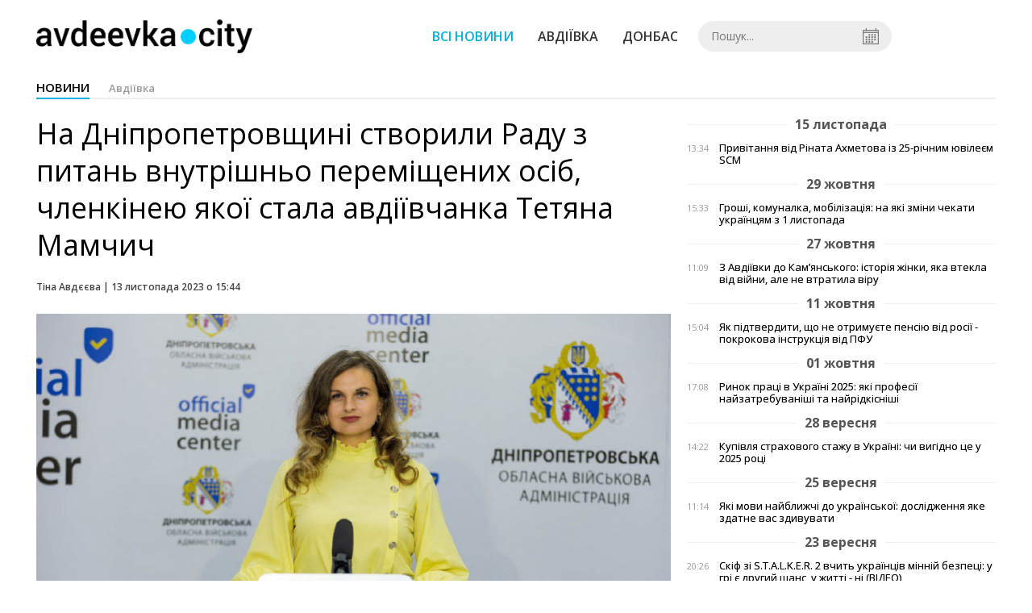

--- FILE ---
content_type: text/html; charset=UTF-8
request_url: http://avdeevka.city/news/view/na-dnipropetrovshhini-stvorili-radu-z-pitan-vnutrishno-peremishhenih-osib-chlenkineyu-yakoi-stala-avdiivchanka-tetyana-mamchich
body_size: 6757
content:
<!DOCTYPE html>
<html lang="uk">
	<head>
		<meta charset="utf-8">
		<meta http-equiv="X-UA-Compatible" content="IE=edge">
		<meta name="viewport" content="width=device-width, initial-scale=1">
		<title>На Дніпропетровщині створили Раду з питань внутрішньо переміщених осіб, членкінею якої стала авдіївчанка Тетяна Мамчич. Новини Авдіївки | AVDEEVKA.CITY</title>
		<meta name="description" content="Авдіївчанка Тетяна Мамчич увійшла до Ради з питань внутрішньо переміщених осіб Дніпропетровщини" />
<meta name="keywords" content="" />
<meta property="og:site_name" content="AVDEEVKA.CITY" />
<meta property="og:type" content="article" />
<meta name="robots" content="index, follow" />
<meta property="og:description" content="Авдіївчанка Тетяна Мамчич увійшла до Ради з питань внутрішньо переміщених осіб Дніпропетровщини" />
<meta name="twitter:description" content="Авдіївчанка Тетяна Мамчич увійшла до Ради з питань внутрішньо переміщених осіб Дніпропетровщини" />
<meta itemprop="description" content="Авдіївчанка Тетяна Мамчич увійшла до Ради з питань внутрішньо переміщених осіб Дніпропетровщини" />
<meta property="og:title" content="Тетяна Мамчич увійшла до Ради з питань ВПО осіб " />
<meta name="twitter:title" content="Тетяна Мамчич увійшла до Ради з питань ВПО осіб " />
<meta itemprop="headline" content="Тетяна Мамчич увійшла до Ради з питань ВПО осіб " />
<meta property="og:image" content="https://avdeevka.city/uploads/news/1200x675/dcbrepucfcsb49xxiyatmkebhjjg5dtj.jpg" />
<meta name="twitter:image:src" content="https://avdeevka.city/uploads/news/1200x675/dcbrepucfcsb49xxiyatmkebhjjg5dtj.jpg" />
<meta itemprop="image" content="https://avdeevka.city/uploads/news/1200x675/dcbrepucfcsb49xxiyatmkebhjjg5dtj.jpg" />
<meta property="og:url" content="https://avdeevka.city/news/view/na-dnipropetrovshhini-stvorili-radu-z-pitan-vnutrishno-peremishhenih-osib-chlenkineyu-yakoi-stala-avdiivchanka-tetyana-mamchich" />
<link rel="canonical" href="https://avdeevka.city/news/view/na-dnipropetrovshhini-stvorili-radu-z-pitan-vnutrishno-peremishhenih-osib-chlenkineyu-yakoi-stala-avdiivchanka-tetyana-mamchich" />
<script type="application/ld+json">[{"@context":"https:\/\/schema.org","@type":"BreadcrumbList","itemListElement":[{"@type":"ListItem","position":1,"name":"\u0413\u043e\u043b\u043e\u0432\u043d\u0430","item":"https:\/\/avdeevka.city\/"},{"@type":"ListItem","position":2,"name":"\u0410\u0432\u0434\u0456\u0457\u0432\u043a\u0430","item":"https:\/\/avdeevka.city\/news\/avdeevka"},{"@type":"ListItem","position":3,"name":"\u041d\u0430 \u0414\u043d\u0456\u043f\u0440\u043e\u043f\u0435\u0442\u0440\u043e\u0432\u0449\u0438\u043d\u0456 \u0441\u0442\u0432\u043e\u0440\u0438\u043b\u0438 \u0420\u0430\u0434\u0443 \u0437 \u043f\u0438\u0442\u0430\u043d\u044c \u0432\u043d\u0443\u0442\u0440\u0456\u0448\u043d\u044c\u043e \u043f\u0435\u0440\u0435\u043c\u0456\u0449\u0435\u043d\u0438\u0445 \u043e\u0441\u0456\u0431, \u0447\u043b\u0435\u043d\u043a\u0456\u043d\u0435\u044e \u044f\u043a\u043e\u0457 \u0441\u0442\u0430\u043b\u0430 \u0430\u0432\u0434\u0456\u0457\u0432\u0447\u0430\u043d\u043a\u0430 \u0422\u0435\u0442\u044f\u043d\u0430 \u041c\u0430\u043c\u0447\u0438\u0447","item":"https:\/\/avdeevka.city\/news\/view\/na-dnipropetrovshhini-stvorili-radu-z-pitan-vnutrishno-peremishhenih-osib-chlenkineyu-yakoi-stala-avdiivchanka-tetyana-mamchich"}]},{"@context":"https:\/\/schema.org","@type":"NewsArticle","headline":"\u041d\u0430 \u0414\u043d\u0456\u043f\u0440\u043e\u043f\u0435\u0442\u0440\u043e\u0432\u0449\u0438\u043d\u0456 \u0441\u0442\u0432\u043e\u0440\u0438\u043b\u0438 \u0420\u0430\u0434\u0443 \u0437 \u043f\u0438\u0442\u0430\u043d\u044c \u0432\u043d\u0443\u0442\u0440\u0456\u0448\u043d\u044c\u043e \u043f\u0435\u0440\u0435\u043c\u0456\u0449\u0435\u043d\u0438\u0445 \u043e\u0441\u0456\u0431, \u0447\u043b\u0435\u043d\u043a\u0456\u043d\u0435\u044e \u044f\u043a\u043e\u0457 \u0441\u0442\u0430\u043b\u0430 \u0430\u0432\u0434\u0456\u0457\u0432\u0447\u0430\u043d\u043a\u0430 \u0422\u0435\u0442\u044f\u043d\u0430 \u041c\u0430\u043c\u0447\u0438\u0447","name":"\u041d\u0430 \u0414\u043d\u0456\u043f\u0440\u043e\u043f\u0435\u0442\u0440\u043e\u0432\u0449\u0438\u043d\u0456 \u0441\u0442\u0432\u043e\u0440\u0438\u043b\u0438 \u0420\u0430\u0434\u0443 \u0437 \u043f\u0438\u0442\u0430\u043d\u044c \u0432\u043d\u0443\u0442\u0440\u0456\u0448\u043d\u044c\u043e \u043f\u0435\u0440\u0435\u043c\u0456\u0449\u0435\u043d\u0438\u0445 \u043e\u0441\u0456\u0431, \u0447\u043b\u0435\u043d\u043a\u0456\u043d\u0435\u044e \u044f\u043a\u043e\u0457 \u0441\u0442\u0430\u043b\u0430 \u0430\u0432\u0434\u0456\u0457\u0432\u0447\u0430\u043d\u043a\u0430 \u0422\u0435\u0442\u044f\u043d\u0430 \u041c\u0430\u043c\u0447\u0438\u0447","datePublished":"2023-11-13 15:44:00","dateModified":"2023-11-13 23:25:50","mainEntityOfPage":{"@type":"WebPage","@id":"https:\/\/avdeevka.city\/news\/view\/na-dnipropetrovshhini-stvorili-radu-z-pitan-vnutrishno-peremishhenih-osib-chlenkineyu-yakoi-stala-avdiivchanka-tetyana-mamchich"},"image":{"@type":"ImageObject","url":"https:\/\/avdeevka.city\/uploads\/news\/1200x675\/dcbrepucfcsb49xxiyatmkebhjjg5dtj.jpg"},"publisher":{"@type":"Organization","name":"AVDEEVKA.CITY","logo":{"@type":"ImageObject","url":"https:\/\/avdeevka.city\/i\/avdeevka.city.png"}}}]</script>
		<meta property="fb:app_id" content="783800568421482" />

		<link rel="prefetch" href="/i/logo_p1.png" />
		<link rel="prefetch" href="/i/logo_p2.png" />
		<link rel="prefetch" href="/i/theater.png" />
		<link rel="shortcut icon" href="/favicon.ico" type="image/x-icon"/>
		<link href='https://fonts.googleapis.com/css?family=Open+Sans:400,300,600,700&subset=latin,cyrillic-ext,cyrillic' rel='stylesheet' type='text/css'>
		<link href="/css/style.min.css" rel="stylesheet">
		<link href="/feed" rel="alternate" type="application/rss+xml" title="AVDEEVKA.CITY" />
			</head>
<body>

	<div id="fb-root"></div>
		<header>
		<div class="header--bottom">
		<div class="container">
				<div class="row">
					<div class="col-xs-12">
						<div class="mrpl-header">
							<div class="mrpl-header__logo">
								<a href="/" title="AVDEEVKA.CITY" class="header__logo">
									<span class="logo-part"><img src="/i/logo_p1.png"></span>
									<span class="logo-circle-wrapper"><img src="/i/theater.png?v=1" class="logo-circle"></span>
									<span class="logo-part"><img src="/i/logo_p2.png"></span>
								</a>
							</div>
							<nav class="navbar navbar-default navbar-menu mrpl-header__navbar">
								<div class="navbar-header">
									<button type="button" class="navbar-toggle collapsed" data-toggle="collapse" data-target="#header-menu" aria-expanded="false">
										<span class="sr-only">Toggle navigation</span>
										<span class="icon-bar"></span>
										<span class="icon-bar"></span>
										<span class="icon-bar"></span>
									</button>
								</div>
								<div class="collapse navbar-collapse mrpl-header__menu" id="header-menu">
									<ul class="nav navbar-nav main-menu">
										<li class="dropdown">
											<div class="mrpl_search topn-search-none">
												<div class="mrpl_search__block">
													<form method="get" action="/search" id="search-form" class="mrpl_search__form">
														<input type="text" name="search" value="" class="mrpl_search__input" placeholder="Пошук..." id="datetimepicker">
														<span class="mrpl_search__calendar" id="calendar"></span> 				
													</form>
												</div>
											</div>
										</li>
										<li class="dropdown" data-uri="/news">
											<a href="/news" title="Всі новини">Всі новини</a>
										</li>
										<li class="dropdown" data-uri="/news/avdeevka">
											<a href="/news/avdeevka" title="Авдіївка">Авдіївка</a>
										</li>
										<li class="dropdown" data-uri="/news/oblast">
											<a href="/news/oblast" title="Донбас">Донбас</a>
										</li>
										<!--<li class="dropdown" data-uri="/blogs">
											<a href="/blogs" title="Блоги">Блоги </a>
										</li>-->
										<!--<li class="dropdown" data-uri="/events">
											<a href="/events" title="Афіша">Афіша</a>
										</li>-->
										<!--<li class="dropdown" data-uri="/news/balagan">
											<a href="/news/balagan" title="Балаган">Балаган</a>
										</li>-->
									</ul>
								</div>
							</nav>
						</div>
					</div>
				</div>
				<div class="header__clear"></div>
			</div>
		</div>
	</header><div class="container">
	<div class="row">
		<div class="col-md-12">	
			<h2 class="heading heading--h4 heading-active heading--no-margin-top">
				<ul class="heading-categories">
					<li class="heading--active"><a href="/news" title="Перейти до розділу новини">новини</a></li>
					<li><a href="/news/avdeevka" title="Перейти до розділу Авдіївка">Авдіївка</a></li>
				</ul>
			</h2>
		</div>	
	</div>
</div>
<div class="container">
	<div class="row">
		<div class="col-md-8">
			<div class="main-section">
				<article class="main-section-content news-view">
					<h1 class="title">На Дніпропетровщині створили Раду з питань внутрішньо переміщених осіб, членкінею якої стала авдіївчанка Тетяна Мамчич</h1>
					<div class="statistics">
							<span>Тіна Авдєєва | </span>
						<span>13 листопада 2023 о 15:44</span>
						
					</div>
					<div class="main_image"><img src="/uploads/news/resize/w/750x750/dcbrepucfcsb49xxiyatmkebhjjg5dtj.jpg" alt="На Дніпропетровщині створили Раду з питань внутрішньо переміщених осіб, членкінею якої стала авдіївчанка Тетяна Мамчич"></div>
					<div class="original_date">2023-11-13 15:44:00</div>
					<div class="text">
						<section class="post-content js-mediator-article">
							<div class="fotorama" data-fit="contain" data-ratio="16/9" data-width="100%" data-allowfullscreen="false">
							</div>
							<p>    <img src="/uploads/news/redactor/juthhyahoor1fnhj.jpg" data-filename="/uploads/news/redactor/juthhyahoor1fnhj.jpg" data-caption="" style="width: 100%;">    <b>        Авдіївчанка Тетяна Мамчич увійшла до Ради з питань внутрішньо переміщених осіб Дніпропетровщини    </b></p><p>    <span>        Задачи новоствореного органу - захист інтересів і прав переселенців. Про це йшлося на брифінгу в обласній військовій адміністрації.    </span></p><p>    <i>        «Дніпропетровщина з початку повномасштабного вторгнення стала транзитною областю. Люди проживали 2-3 дні і їхали до більш безпечних регіонів України. Зараз же - більшість залишається. Нині в області майже 400 тисяч переселенців. Забезпечити їх усім необхідним - пріоритет»,    </i>    - наголосила заступник начальника ОВА Надія Задорожна.</p><p>    <span>        Аби захистити права ВПО, в області створили спеціальну Раду. У ній – 18 учасників. Це представники громадських організацій, працівники підрозділів Дніпропетровської ОВА. А ще - самі ж переселенці.    </span></p><p>    <i>        «У 2022-му році люди, які тікали з «гарячих точок», шукали безпечного прихистку. Сьогодні - мусять заново будувати своє життя, інтегруватися у нові громади. Нам потрібні постійна робота, житло, доступ до освітніх і медичних послуг»,    </i>    - сказала член&nbsp; ради з питань ВПО Юліана Гасанбекова.&nbsp;</p><p><i>«    </i><iframe width="560" height="315" src="https://www.youtube.com/embed/Vx0WoC2kB1s?si=jHZs6nc7K86USvoq" title="YouTube video player" frameborder="0" allow="accelerometer; autoplay; clipboard-write; encrypted-media; gyroscope; picture-in-picture; web-share" allowfullscreen=""></iframe> </p><p>   <span style="font-style: italic;">        Створення Ради з питань переселенців на обласному рівні - значний крок на шляху до інтеграції їх у громади Дніпропетровщини. Це сприятиме підвищенню рівня довіри»    </span>    , - додала член новоствореної Ради Тетяна Мамчич.<br></p><p>    <span>        Питання будуть вирішувати за принципом «Нічого без ВПО - для ВПО». Тобто переселенці братимуть безпосередню участь в реалізації проєктів, які їх стосуються.    </span></p><p>    <i>        «Ми дуже сподіваємося на плідну роботу. Будемо розглядати питання та пропозиції до органів центральної влади. А ще ми плануємо залучити переселенців і разом із ними втілювати всі програми, які ініціює перша леді Олена Зеленська»,    </i>    - зазначила директорка департаменту соцзахисту населення ДніпроОВА Олена Кришень.</p>
						</section>
					</div>
				</article>		
			</div>
			<div class="" style="background-color: #f3f3f3; padding: 30px; text-align: center; margin-bottom: 30px; font-weight: 700;">
				Підпишіться на наш канал <a href="https://t.me/avdeevkacity" target="_blank">Telegram</a> та отримуйте тільки найважливіші новини
			</div>
			<div class="tags">
					<a class="tags-link" href="/search?tag=впо" title="Дивитись все за тегом «впо»">впо</a>
					<a class="tags-link" href="/search?tag=рада" title="Дивитись все за тегом «рада»">рада</a>
					<a class="tags-link" href="/search?tag=Мамчич" title="Дивитись все за тегом «Мамчич»">Мамчич</a>
					<a class="tags-link" href="/search?tag=переселенці" title="Дивитись все за тегом «переселенці»">переселенці</a>
			</div>
			<div class="row social-share">
				<div class="col-md-12">
					<input type="image" src="/i/fb.png" class="share-btn share rounded" data-type="fb">
					<input type="image" src="/i/tw.png" class="share-btn share rounded" data-type="tw">
					<input type="image" src="/i/in.png" class="share-btn share rounded" data-type="in">
				</div>
				<div class="col-md-12">
					<h4 class="heading heading--h4" style="margin-top: 20px;">Коментарі</h4>
					<div class="col-md-12 col-sm-12 col-xs-12 comments">
						<div class="fb-comments" data-href="http://avdeevka.city/news/view/na-dnipropetrovshhini-stvorili-radu-z-pitan-vnutrishno-peremishhenih-osib-chlenkineyu-yakoi-stala-avdiivchanka-tetyana-mamchich" data-numposts="5" data-width="100%"></div>
					</div>
				</div>
			</div>
		</div>
		<div class="col-sm-12 col-md-4">
				<div id="placeFeed" data-length="20">
				</div>
		</div>
	</div>
	<div id="placeRelated" data-category="19" data-uri="34708"></div>			
	<div id="placePhotoVideo"></div>		
</div>

<div class="mrpl_follow" style="display: none;">
	<div class="mrpl_follow_header">
		<img src="/i/facebook-logo.png">
	</div>
	<p> Нажмите «Нравится», чтобы быть с <strong>avdeevka.city</strong> на Facebook</p>
	<div class="mrpl_follow_cover">
		<div class="overlay"></div>
		<div class="avatar">
			<img src="/i/fb-avatar.png">
			<span>avdeevka.city</span>
		</div>
		<a href="#" onClick="showLike();" id="mrpl_like" class="prom-like like-1">Нравится Cтраница</a>
	</div>
	<div class="mrpl_follow_footer prom-close close-1" id="mrpl_close">Спасибо, я уже с вами.</div>
</div>
	<script>
	  window.fbAsyncInit = function() {
	    FB.init({
	      appId      : '388995884779823',
	      xfbml      : true,
	      autoLogAppEvents : true,
	      status      : true,
	      version    : 'v2.11'
	    });
	    FB.AppEvents.logPageView();

	      FB.Event.subscribe('edge.create', function(url) {
	          console.log(url);
	      });
	      FB.Event.subscribe('edge.remove', function(url) {
	        console.log(url);
	      });
	  };
	  function showLike(){
	    console.log('fire');
	    window.win = window.open('https://www.facebook.com/v2.12/plugins/error/confirm/page?iframe_referer=https%3A%2F%2Favdeevka.city%2F&kid_directed_site=false&secure=true&plugin=page&return_params=%7B%22adapt_container_width%22%3A%22true%22%2C%22app_id%22%3A%22113869198637480%22%2C%22channel%22%3A%22https%3A%2F%2Fstaticxx.facebook.com%2Fconnect%2Fxd_arbiter%2Fr%2FFdM1l_dpErI.js%3Fversion%3D42%23cb%3Df110757336c017%26domain%3Davdeevka.city%26origin%3Dhttps%253A%252F%252Favdeevka.city%252Ff1d24bc25018b2c%26relation%3Dparent.parent%22%2C%22container_width%22%3A%22734%22%2C%22hide_cover%22%3A%22false%22%2C%22href%22%3A%22https%3A%2F%2Fwww.facebook.com%2Favdeevkanews%2F%22%2C%22locale%22%3A%22ru_RU%22%2C%22sdk%22%3A%22joey%22%2C%22show_facepile%22%3A%22true%22%2C%22small_header%22%3A%22false%22%2C%22tabs%22%3A%22timeline%22%2C%22ret%22%3A%22sentry%22%2C%22act%22%3Anull%7D',"Ratting","status=0,width=500px,height=260px,");
	  }
	</script>

	  
		
<div class="modal fade" tabindex="-1" role="dialog" id="mrpl_follow_modal">
  <div class="modal-dialog" role="document">
    <div class="modal-content">
      <div class="mrpl_follow">
      	<div class="mrpl_follow_header">
      		<img src="/i/facebook-logo.png">
      	</div>
      	<p> Нажмите «Нравится», чтобы быть с <strong>avdeevka.city</strong> на Facebook</p>
      	<div class="mrpl_follow_cover">
      		<div class="overlay"></div>
      		<div class="avatar">
      			<img src="/i/fb-avatar.png">
      			<span>avdeevka.city</span>
      		</div>
      		<a href="#" onClick="showLike();" id="mrpl_like" class="prom-like like-2">Нравится Cтраница</a>
      	</div>
      	<div class="mrpl_follow_footer prom-close close-2" id="mrpl_close">Спасибо, я уже с вами.</div>
      </div>
    </div><!-- /.modal-content -->
  </div><!-- /.modal-dialog -->
</div><!-- /.modal -->




	  
		
	
	<div class="container-fluid footer">
		<div class="container">
			<div class="row top-footer">
				<div class="col-md-3"></div>
				<div class="col-md-3">
					<p class="footer-title">AVDEEVKA.CITY</p>
					<ul class="footer-list">
						<li><a href="/about">Про проєкт</a></li>
						<li><a href="/adverts">Реклама</a></li>
						<li><a href="/contacts">Контакти</a></li>
					</ul>
				</div>
				<div class="col-md-3">
					<p class="footer-title">Ми у соцмережах</p>
					<ul class="footer-list">
						<li><a href="https://www.facebook.com/avdeevkanews/" target="_blank" rel="nofollow"><i class="icon-fb"></i>Facebook</a></li>
						<li><a href="https://twitter.com/AVDEEVKACITY" target="_blank" rel="nofollow"><i class="icon-twitter"></i>Twitter</a></li>
						<li><a href="https://t.me/avdeevkacity" target="_blank" rel="nofollow"><i class="icon-telegram"></i>Telegram</a></li> 
						<li><a href="/feed"><i class="icon-rss"></i>RSS</a></li>
					</ul>
				</div>
				<div class="col-md-3"></div>
	  		</div>
			<div class="row bottom-footer">
			<div class="col-md-12">© 2025 All rights reserved </div>
			</div>
		</div>
	</div>

	<!-- script section -->
	<script src="//ajax.googleapis.com/ajax/libs/jquery/1.11.1/jquery.min.js"></script>
	<script>window.jQuery || document.write('<script src="/js/jquery.min.js"><\/script>')</script>
	<script src="/js/modal.js"></script>
	<script src="/js/avdeevka.min.js"></script>
	<script src="/js/share.js"></script><script src="/js/social_init.js"></script><script src="/js/polyfill.js"></script><script src="/js/oraclum.js"></script><script src="/js/avdeevka_follow.js"></script>	
	<script>
		(function(d, s, id) {
			var js, fjs = d.getElementsByTagName(s)[0];
			if (d.getElementById(id)) return;
			js = d.createElement(s); js.id = id;
			js.src = "//connect.facebook.net/ru_RU/sdk.js#xfbml=1&version=v2.6&appId=783800568421482";
			fjs.parentNode.insertBefore(js, fjs);
		}(document, 'script', 'facebook-jssdk'));
	</script>

	<script async src="https://pagead2.googlesyndication.com/pagead/js/adsbygoogle.js?client=ca-pub-5719744680709550" crossorigin="anonymous"></script>

<script defer src="https://static.cloudflareinsights.com/beacon.min.js/vcd15cbe7772f49c399c6a5babf22c1241717689176015" integrity="sha512-ZpsOmlRQV6y907TI0dKBHq9Md29nnaEIPlkf84rnaERnq6zvWvPUqr2ft8M1aS28oN72PdrCzSjY4U6VaAw1EQ==" data-cf-beacon='{"version":"2024.11.0","token":"74f385fe03da41d98fcfb7a5aecf2469","r":1,"server_timing":{"name":{"cfCacheStatus":true,"cfEdge":true,"cfExtPri":true,"cfL4":true,"cfOrigin":true,"cfSpeedBrain":true},"location_startswith":null}}' crossorigin="anonymous"></script>
</body>
</html>


--- FILE ---
content_type: text/html; charset=UTF-8
request_url: http://avdeevka.city/news/get_photo_video
body_size: 1478
content:
<div class="row best-video view">
	<div class="col-md-12">
		<h4 class="heading heading--h4"><a href="/news/photo-video">Фото-відео звіти</a></h4>
	</div>
	<div class="col-md-2 col-sm-4 col-xs-6 fv-block start">
		<a href="/news/view/teplo-ridnogo-krayu-u-kamyanskomu-pereselentsi-z-avdiivki-stvorili-vlasni-simvoli-domu-video" class="fv_content" title="Тепло рідного краю: у Кам&#039;янському переселенці з Авдіївки створили власні символи дому (відео)">
			<div class="img" style="background-image: url(/uploads/news/225x180/4t91dqk8x3ama0oqqsgrupwsvlzrc2dh.jpg)" data-toggle="tooltip" data-placement="bottom" title="">
					<div class="icon icon--video"></div>
			</div>
			<div class="text">Тепло рідного краю: у Кам&#039;янському переселенці з Авдіївки створили власні символи дому (відео)</div>
		</a>
	</div>
	<div class="col-md-2 col-sm-4 col-xs-6 fv-block start">
		<a href="/news/view/quotnich-pered-rizdvom-quotteatralizovana-vistava-avdiivskogo-palatsu-kulturi-videoarhiv" class="fv_content" title="&quot;Ніч перед Різдвом&quot; - театралізована вистава Авдіївського Палацу культури (ВІДЕОАРХІВ)">
			<div class="img" style="background-image: url(/uploads/news/225x180/hecuxyczj5fbxhbfp260c3xx2zkzpmg7.jpg)" data-toggle="tooltip" data-placement="bottom" title="">
					<div class="icon icon--video"></div>
			</div>
			<div class="text">&quot;Ніч перед Різдвом&quot; - театралізована вистава Авдіївського Палацу культури (ВІДЕОАРХІВ)</div>
		</a>
	</div>
	<div class="col-md-2 col-sm-4 col-xs-6 fv-block start">
		<a href="/news/view/zvjozdy-e-strady-interaktivnye-lokatsii-i-mgnovennye-foto-kakie-eshhjo-syurprizy-ozhidali-avdeevtsev-na-prazdnovanii-dnya-metallurga-i-gornyaka-video" class="fv_content" title="Зірки естради, інтерактивні локації та миттєві фото: як авдіївці святкували День металурга та гірника у 2021 році">
			<div class="img" style="background-image: url(/uploads/news/225x180/o8lzstzjfogstvjpy4z5xdle6ipwjx6x.jpeg)" data-toggle="tooltip" data-placement="bottom" title="">
					<div class="icon icon--video"></div>
			</div>
			<div class="text">Зірки естради, інтерактивні локації та миттєві фото: як авдіївці святкували День металурга та гірника у 2021 році</div>
		</a>
	</div>
	<div class="col-md-2 col-sm-4 col-xs-6 fv-block start">
		<a href="/news/view/malenkij-meshkanets-danya-rozpoviv-svoyu-istoriyu-vizhivannya-v-avdiivtsi-1" class="fv_content" title="Маленький Даня розповів свою історію виживання в Авдіївці">
			<div class="img" style="background-image: url(/uploads/news/225x180/rjxfrz88qkznosz0ddf4menoveg1toik.jpg)" data-toggle="tooltip" data-placement="bottom" title="">
					<div class="icon icon--video"></div>
			</div>
			<div class="text">Маленький Даня розповів свою історію виживання в Авдіївці</div>
		</a>
	</div>
	<div class="col-md-2 col-sm-4 col-xs-6 fv-block start">
		<a href="/news/view/karitas-sprostovav-fejk-fond-ne-darue-podarunki-vsim-ukraintsyam" class="fv_content" title="«Карітас» спростовав фейк: фонд не дарує «подарунки всім українцям»">
			<div class="img" style="background-image: url(/uploads/news/225x180/2te4obeiafjfpolwasbd6bb5i9fxhumj.jpg)" data-toggle="tooltip" data-placement="bottom" title="">
					<div class="icon icon--photo"></div>
			</div>
			<div class="text">«Карітас» спростовав фейк: фонд не дарує «подарунки всім українцям»</div>
		</a>
	</div>
	<div class="col-md-2 col-sm-4 col-xs-6 fv-block start">
		<a href="/news/view/mariya-ovsyannikova-malenka-pismennitsya-z-avdiivki-shho-rozkrila-svij-talant-u-kamyanskomu" class="fv_content" title="Марія Овсяннікова: маленька письменниця з Авдіївки, що розкрила свій талант у Кам&#039;янському">
			<div class="img" style="background-image: url(/uploads/news/225x180/a1pheqlp9omgj9shfjdvjpgpqbyegasr.jpg)" data-toggle="tooltip" data-placement="bottom" title="">
					<div class="icon icon--photo"></div>
			</div>
			<div class="text">Марія Овсяннікова: маленька письменниця з Авдіївки, що розкрила свій талант у Кам&#039;янському</div>
		</a>
	</div>
</div>

--- FILE ---
content_type: text/html; charset=UTF-8
request_url: http://avdeevka.city/news/get_feed/20
body_size: 3274
content:
<ul class="newsfeed short">
			<li class="newsfeed__item newsfeed__item--day">
				<span>15 листопада</span>
			</li>
			<li class="newsfeed__item">
				
				<span class="newsfeed__item__date"> 13:34</span>
				<a href="/news/view/privitannya-vid-rinata-ahmetova-iz-25minusrichnim-yuvileem" title="Привітання від Ріната Ахметова із 25-річним ювілеєм SCM" class="newsfeed__item__title">Привітання від Ріната Ахметова із 25-річним ювілеєм SCM
				<span class="newsfeed__item__icons">
					
					
				</span>
				</a> 	
			</li>
			<li class="newsfeed__item newsfeed__item--day">
				<span>29 жовтня</span>
			</li>
			<li class="newsfeed__item">
				
				<span class="newsfeed__item__date"> 15:33</span>
				<a href="/news/view/groshi-komunalka-mobilizatsiya-na-yaki-zmini-chekati-ukraintsyam-z-1-listopada" title="Гроші, комуналка, мобілізація: на які зміни чекати українцям з 1 листопада" class="newsfeed__item__title">Гроші, комуналка, мобілізація: на які зміни чекати українцям з 1 листопада
				<span class="newsfeed__item__icons">
					
					
				</span>
				</a> 	
			</li>
			<li class="newsfeed__item newsfeed__item--day">
				<span>27 жовтня</span>
			</li>
			<li class="newsfeed__item">
				
				<span class="newsfeed__item__date"> 11:09</span>
				<a href="/news/view/z-avdiivki-do-kamyanskogo-istoriya-zhinki-yaka-vtekla-vid-vijni-ale-ne-vtratila-viru" title="З Авдіївки до Кам’янського: історія жінки, яка втекла від війни, але не втратила віру" class="newsfeed__item__title">З Авдіївки до Кам’янського: історія жінки, яка втекла від війни, але не втратила віру
				<span class="newsfeed__item__icons">
					
					
				</span>
				</a> 	
			</li>
			<li class="newsfeed__item newsfeed__item--day">
				<span>11 жовтня</span>
			</li>
			<li class="newsfeed__item">
				
				<span class="newsfeed__item__date"> 15:04</span>
				<a href="/news/view/yak-pidtverditi-shho-ne-otrimuete-pensiyu-vid-rosii-minus-pokrokova-instruktsiya-vid-pfu" title="Як підтвердити, що не отримуєте пенсію від росії - покрокова інструкція від ПФУ" class="newsfeed__item__title">Як підтвердити, що не отримуєте пенсію від росії - покрокова інструкція від ПФУ
				<span class="newsfeed__item__icons">
					
					
				</span>
				</a> 	
			</li>
			<li class="newsfeed__item newsfeed__item--day">
				<span>01 жовтня</span>
			</li>
			<li class="newsfeed__item">
				
				<span class="newsfeed__item__date"> 17:08</span>
				<a href="/news/view/rinok-pratsi-v-ukraini-2025-yaki-profesii-najzatrebuvanishi-ta-najridkisnishi" title="Ринок праці в Україні 2025: які професії найзатребуваніші та найрідкісніші" class="newsfeed__item__title">Ринок праці в Україні 2025: які професії найзатребуваніші та найрідкісніші
				<span class="newsfeed__item__icons">
					
					
				</span>
				</a> 	
			</li>
			<li class="newsfeed__item newsfeed__item--day">
				<span>28 вересня</span>
			</li>
			<li class="newsfeed__item">
				
				<span class="newsfeed__item__date"> 14:22</span>
				<a href="/news/view/kupivlya-strahovogo-stazhu-v-ukraini-chi-vigidno-tse-u-2025-rotsi" title="Купівля страхового стажу в Україні: чи вигідно це у 2025 році" class="newsfeed__item__title">Купівля страхового стажу в Україні: чи вигідно це у 2025 році
				<span class="newsfeed__item__icons">
					
					
				</span>
				</a> 	
			</li>
			<li class="newsfeed__item newsfeed__item--day">
				<span>25 вересня</span>
			</li>
			<li class="newsfeed__item">
				
				<span class="newsfeed__item__date"> 11:14</span>
				<a href="/news/view/yaki-movi-najblizhchi-do-ukrainskoi-doslidzhennya-yake-zdatne-vas-zdivuvati" title="Які мови найближчі до української: дослідження яке здатне вас здивувати" class="newsfeed__item__title">Які мови найближчі до української: дослідження яке здатне вас здивувати
				<span class="newsfeed__item__icons">
					
					
				</span>
				</a> 	
			</li>
			<li class="newsfeed__item newsfeed__item--day">
				<span>23 вересня</span>
			</li>
			<li class="newsfeed__item">
				
				<span class="newsfeed__item__date"> 20:26</span>
				<a href="/news/view/skif-zi-2-vchit-ukraintsiv-minnij-bezpetsi-u-gri-e-drugij-shans-u-zhitti-minus-ni-video" title="Скіф зі S.T.A.L.K.E.R. 2 вчить українців мінній безпеці: у грі є другий шанс, у житті - ні (ВІДЕО)" class="newsfeed__item__title">Скіф зі S.T.A.L.K.E.R. 2 вчить українців мінній безпеці: у грі є другий шанс, у житті - ні (ВІДЕО)
				<span class="newsfeed__item__icons">
					
					
				</span>
				</a> 	
			</li>
			<li class="newsfeed__item newsfeed__item--day">
				<span>23 серпня</span>
			</li>
			<li class="newsfeed__item">
				
				<span class="newsfeed__item__date"> 19:07</span>
				<a href="/news/view/teplo-ridnogo-krayu-u-kamyanskomu-pereselentsi-z-avdiivki-stvorili-vlasni-simvoli-domu-video" title="Тепло рідного краю: у Кам&#039;янському переселенці з Авдіївки створили власні символи дому (відео)" class="newsfeed__item__title">Тепло рідного краю: у Кам&#039;янському переселенці з Авдіївки створили власні символи дому (відео)
				<span class="newsfeed__item__icons">
					<span class="glyphicon glyphicon-play" aria-hidden="true"></span>
					
				</span>
				</a> 	
			</li>
			<li class="newsfeed__item newsfeed__item--day">
				<span>27 червня</span>
			</li>
			<li class="newsfeed__item">
				
				<span class="newsfeed__item__date"> 19:03</span>
				<a href="/news/view/chi-pidvishhat-tarifi-skilki-platitimemo-za-elektroenergiyu-ta-gaz-u-lipni-2025" title="Чи підвищать тарифи: скільки платитимемо за електроенергію та газ у липні 2025" class="newsfeed__item__title">Чи підвищать тарифи: скільки платитимемо за електроенергію та газ у липні 2025
				<span class="newsfeed__item__icons">
					
					
				</span>
				</a> 	
			</li>
			<li class="newsfeed__item newsfeed__item--day">
				<span>20 червня</span>
			</li>
			<li class="newsfeed__item">
				
				<span class="newsfeed__item__date"> 17:05</span>
				<a href="/news/view/istoriya-valentini-z-avdiivki-karitas-u-kam-ta-039-yanskomu-stvoryue-inklyuzivni-mozhlivosti-dlya-molodi" title="Історія Валентини з Авдіївки: Карітас у Кам&#039;янському створює інклюзивні можливості для молоді" class="newsfeed__item__title">Історія Валентини з Авдіївки: Карітас у Кам&#039;янському створює інклюзивні можливості для молоді
				<span class="newsfeed__item__icons">
					
					
				</span>
				</a> 	
			</li>
			<li class="newsfeed__item newsfeed__item--day">
				<span>10 червня</span>
			</li>
			<li class="newsfeed__item">
				
				<span class="newsfeed__item__date"> 17:40</span>
				<a href="/news/view/metinvest-ocholiv-rejting-investoriv-v-energonezalezhnist-sered-ukrainskogo-biznesu" title="Метінвест очолив рейтинг інвесторів в енергонезалежність серед українського бізнесу" class="newsfeed__item__title">Метінвест очолив рейтинг інвесторів в енергонезалежність серед українського бізнесу
				<span class="newsfeed__item__icons">
					
					
				</span>
				</a> 	
			</li>
			<li class="newsfeed__item newsfeed__item--day">
				<span>16 травня</span>
			</li>
			<li class="newsfeed__item">
				
				<span class="newsfeed__item__date"> 17:24</span>
				<a href="/news/view/dnipropetrovshhina-minus-klyuch-do-naftogazovogo-potentsialu-ukraini-shho-vidomo-pro-rodovishha-regionu" title="Дніпропетровщина - ключ до нафтогазового потенціалу України: що відомо про родовища регіону" class="newsfeed__item__title">Дніпропетровщина - ключ до нафтогазового потенціалу України: що відомо про родовища регіону
				<span class="newsfeed__item__icons">
					
					
				</span>
				</a> 	
			</li>
			<li class="newsfeed__item newsfeed__item--day">
				<span>09 травня</span>
			</li>
			<li class="newsfeed__item">
				
				<span class="newsfeed__item__date"> 11:44</span>
				<a href="/news/view/den-materi-v-ukraini-koli-vidznachayut-ta-yak-kreativno-privitati-najridnishu-u-sviti-zi-svyatom" title="День матері в Україні: коли відзначають та як креативно привітати найріднішу у світі зі святом" class="newsfeed__item__title">День матері в Україні: коли відзначають та як креативно привітати найріднішу у світі зі святом
				<span class="newsfeed__item__icons">
					
					
				</span>
				</a> 	
			</li>
			<li class="newsfeed__item newsfeed__item--day">
				<span>01 травня</span>
			</li>
			<li class="newsfeed__item">
				
				<span class="newsfeed__item__date"> 17:00</span>
				<a href="/news/view/z-nadieyu-na-vidrodzhennya-pereselentsi-z-avdiivki-u-kamyanskomu-otrimali-prodovolchu-dopomogu-i-nasinnya-dlya-novogo-zhittya" title="З надією на відродження: переселенці з Авдіївки у Кам&#039;янському отримали продовольчу допомогу і насіння для нового життя" class="newsfeed__item__title">З надією на відродження: переселенці з Авдіївки у Кам&#039;янському отримали продовольчу допомогу і насіння для нового життя
				<span class="newsfeed__item__icons">
					
					
				</span>
				</a> 	
			</li>
			<li class="newsfeed__item newsfeed__item--day">
				<span>27 квітня</span>
			</li>
			<li class="newsfeed__item">
				
				<span class="newsfeed__item__date"> 12:07</span>
				<a href="/news/view/velikodnij-nastrij-avdiivtsi-gotuvali-zazdalegid-majsterminusklas-z-dekupazhu-projshov-u-kamyanskomu-habi" title="Великодній настрій авдіївці готували заздалегідь: майстер-клас з декупажу пройшов у Кам&#039;янському хабі" class="newsfeed__item__title">Великодній настрій авдіївці готували заздалегідь: майстер-клас з декупажу пройшов у Кам&#039;янському хабі
				<span class="newsfeed__item__icons">
					
					
				</span>
				</a> 	
			</li>
			<li class="newsfeed__item newsfeed__item--day">
				<span>14 квітня</span>
			</li>
			<li class="newsfeed__item">
				
				<span class="newsfeed__item__date"> 17:37</span>
				<a href="/news/view/velikodne-divo-svoimi-rukami-v-kam-ta-039-yanskomu-dlya-avdiivtsiv-proveli-majsterminusklas-z-pisankarstva" title="Великоднє диво своїми руками: в Кам&#039;янському для авдіївців провели майстер-клас з писанкарства" class="newsfeed__item__title">Великоднє диво своїми руками: в Кам&#039;янському для авдіївців провели майстер-клас з писанкарства
				<span class="newsfeed__item__icons">
					
					
				</span>
				</a> 	
			</li>
			<li class="newsfeed__item newsfeed__item--day">
				<span>08 квітня</span>
			</li>
			<li class="newsfeed__item">
				
				<span class="newsfeed__item__date"> 17:30</span>
				<a href="/news/view/metinvest-uvijshov-do-desyatki-nezlamnih-robotodavtsiv-ukraini-kompaniyu-vidznachili-za-pidtrimku-pratsivnikiv-rozvitok-osviti-j-spravedlivu-sistemu-vinagorod" title="«Метінвест» увійшов до десятки незламних роботодавців України: компанію відзначили за підтримку працівників, розвиток освіти й справедли" class="newsfeed__item__title">«Метінвест» увійшов до десятки незламних роботодавців України: компанію відзначили за підтримку працівників, розвиток освіти й справедли
				<span class="newsfeed__item__icons">
					
					
				</span>
				</a> 	
			</li>
			<li class="newsfeed__item newsfeed__item--day">
				<span>28 березня</span>
			</li>
			<li class="newsfeed__item">
				
				<span class="newsfeed__item__date"> 14:46</span>
				<a href="/news/view/vpo-mozhut-oformiti-ipoteku-z-richnoyu-stavkoyu-3vidsotki-yak-skoristatisya-pilgoyu" title="ВПО можуть оформити іпотеку з річною ставкою 3%: як скористатися пільгою" class="newsfeed__item__title">ВПО можуть оформити іпотеку з річною ставкою 3%: як скористатися пільгою
				<span class="newsfeed__item__icons">
					
					
				</span>
				</a> 	
			</li>
			<li class="newsfeed__item newsfeed__item--day">
				<span>19 березня</span>
			</li>
			<li class="newsfeed__item">
				
				<span class="newsfeed__item__date"> 14:40</span>
				<a href="/news/view/yak-vidnoviti-vtracheni-cherez-vijnu-dokumenti-na-zhitlo-minus-instruktsiya" title="Як відновити втрачені через війну документи на житло - інструкція" class="newsfeed__item__title">Як відновити втрачені через війну документи на житло - інструкція
				<span class="newsfeed__item__icons">
					
					
				</span>
				</a> 	
			</li>
</ul>
<div class="text-center newsfeed__btn__wrap"><a href="/news" class="btn newsfeed__btn" title="Переглянути Всі новини">Всі новини</a></div>


--- FILE ---
content_type: text/html; charset=UTF-8
request_url: http://avdeevka.city/news/get_related/19/34708
body_size: 1291
content:
<div class="row read_more best-video">
	<div class="col-md-12">
		<h4 class="heading heading--h4">Читайте також</h4>
	</div>
		<div class="col-md-2 col-sm-4 col-xs-6 fv-block">
			<a href="/news/view/rada-dozvolila-otrimuvati-kompensatsiyu-za-zhitlo-na-tot-bez-fotofiksatsii-poshkodzhen" class="fv_content" title="Рада дозволила отримувати компенсацію за житло на ТОТ без фотофіксації пошкоджень">
				<div class="img" style="background-image: url(/uploads/news/225x180/6qh45xety5fhuw3cbrttcomanwhfzy6g.jpg)" data-toggle="tooltip" data-placement="bottom" title="">
				</div>
				<div class="text">Рада дозволила отримувати компенсацію за житло на ТОТ без фотофіксації пошкоджень</div>
			</a>
		</div>
		<div class="col-md-2 col-sm-4 col-xs-6 fv-block">
			<a href="/news/view/gumanitarni-habi-ocheretinskoi-ta-avdiivskoi-gromad-pidtrimuyut-vpo" class="fv_content" title="Гуманітарні хаби Очеретинської та Авдіївської громад підтримують ВПО">
				<div class="img" style="background-image: url(/uploads/news/225x180/3l3eyefzmx7qw8umthmthkllo74xrw3v.png)" data-toggle="tooltip" data-placement="bottom" title="">
				</div>
				<div class="text">Гуманітарні хаби Очеретинської та Авдіївської громад підтримують ВПО</div>
			</a>
		</div>
		<div class="col-md-2 col-sm-4 col-xs-6 fv-block">
			<a href="/news/view/malenkij-meshkanets-danya-rozpoviv-svoyu-istoriyu-vizhivannya-v-avdiivtsi-1" class="fv_content" title="Маленький Даня розповів свою історію виживання в Авдіївці">
				<div class="img" style="background-image: url(/uploads/news/225x180/rjxfrz88qkznosz0ddf4menoveg1toik.jpg)" data-toggle="tooltip" data-placement="bottom" title="">
				</div>
				<div class="text">Маленький Даня розповів свою історію виживання в Авдіївці</div>
			</a>
		</div>
		<div class="col-md-2 col-sm-4 col-xs-6 fv-block">
			<a href="/news/view/pereselentsi-z-avdiivki-yaki-znajshli-prihistok-u-kamyanskomu-otrimali-produktovi-nabori" class="fv_content" title="Переселенці з Авдіївки, які знайшли прихисток у Кам'янському, отримали продуктові набори">
				<div class="img" style="background-image: url(/uploads/news/225x180/fclzcx0bjszix9r7l4lj00g67ninv16a.jpg)" data-toggle="tooltip" data-placement="bottom" title="">
				</div>
				<div class="text">Переселенці з Авдіївки, які знайшли прихисток у Кам'янському, отримали продуктові набори</div>
			</a>
		</div>
		<div class="col-md-2 col-sm-4 col-xs-6 fv-block">
			<a href="/news/view/novi-mozhlivosti-dlya-meshkantsiv-avdiivki-zaproponuvali-u-kamyanskomu" class="fv_content" title="Нові можливості для мешканців Авдіївки запропонували у Кам'янському">
				<div class="img" style="background-image: url(/uploads/news/225x180/ec37wmcybf03zrr7pdguwotsceiyj0hy.jpg)" data-toggle="tooltip" data-placement="bottom" title="">
				</div>
				<div class="text">Нові можливості для мешканців Авдіївки запропонували у Кам'янському</div>
			</a>
		</div>
		<div class="col-md-2 col-sm-4 col-xs-6 fv-block">
			<a href="/news/view/bibliotekarku-z-avdiivki-yaka-vizhila-pislya-rosijskoi-raketi-reabilituyut-u-lvovi" class="fv_content" title="Бібліотекарку з Авдіївки, яка вижила після російської ракети, реабілітують у Львові">
				<div class="img" style="background-image: url(/uploads/news/225x180/g7md7tcg4uy9o1rssp1hkiv3se707odn.jpg)" data-toggle="tooltip" data-placement="bottom" title="">
				</div>
				<div class="text">Бібліотекарку з Авдіївки, яка вижила після російської ракети, реабілітують у Львові</div>
			</a>
		</div>
</div>

--- FILE ---
content_type: text/html; charset=utf-8
request_url: https://www.google.com/recaptcha/api2/aframe
body_size: 250
content:
<!DOCTYPE HTML><html><head><meta http-equiv="content-type" content="text/html; charset=UTF-8"></head><body><script nonce="NK4HuE81Ykw7vfExrkVByg">/** Anti-fraud and anti-abuse applications only. See google.com/recaptcha */ try{var clients={'sodar':'https://pagead2.googlesyndication.com/pagead/sodar?'};window.addEventListener("message",function(a){try{if(a.source===window.parent){var b=JSON.parse(a.data);var c=clients[b['id']];if(c){var d=document.createElement('img');d.src=c+b['params']+'&rc='+(localStorage.getItem("rc::a")?sessionStorage.getItem("rc::b"):"");window.document.body.appendChild(d);sessionStorage.setItem("rc::e",parseInt(sessionStorage.getItem("rc::e")||0)+1);localStorage.setItem("rc::h",'1766547716137');}}}catch(b){}});window.parent.postMessage("_grecaptcha_ready", "*");}catch(b){}</script></body></html>

--- FILE ---
content_type: image/svg+xml
request_url: http://avdeevka.city/i/icons/photo.svg
body_size: 633
content:
<?xml version="1.0" encoding="utf-8"?>
<svg xmlns="http://www.w3.org/2000/svg" height="24" width="24" viewBox="0 0 24 24">
  <g>
    <path id="path1" transform="rotate(0,12,12) translate(5,6.42187541723251) scale(0.4375,0.4375)  " fill="#555555" d="M16.199967,8.1999993C19.599988,8.1999993 22.399972,11.000001 22.399972,14.399995 22.399972,17.799996 19.599988,20.599999 16.199967,20.599999 12.800007,20.599999 10.000021,17.799996 10.000021,14.399995 10.000021,13.899995 10.099996,13.299997 10.199972,12.799997 10.699972,14.000001 11.899982,14.799997 13.300006,14.799997 15.199967,14.799997 16.699965,13.299997 16.699965,11.399995 16.699965,10.000002 15.899978,8.7999978 14.699968,8.2999978 15.199967,8.1999993 15.699967,8.1999993 16.199967,8.1999993z M16.199967,5.6999998C11.399983,5.6999998 7.5000235,9.6000009 7.5000235,14.399995 7.5000235,19.199997 11.399983,23.099999 16.199967,23.099999 21.00001,23.099999 24.89997,19.199997 24.89997,14.399995 24.89997,9.6000009 21.00001,5.6999998 16.199967,5.6999998z M3.200009,5.4000006C2.4999976,5.4000006 1.999998,5.999999 1.999998,6.5999975 1.999998,7.1999993 2.4999976,7.6999993 3.1000034,7.6999993 3.6999781,7.6999993 4.1999776,7.1999993 4.1999776,6.5999975 4.3000142,5.999999 3.8000147,5.4000006 3.200009,5.4000006z M10.800008,0L21.399974,0C22.399972,4.9414894E-08,23.199959,0.79999911,23.199959,1.7999988L23.500008,3.599998 23.500008,3.6999998 32.000001,3.6999998 32.000001,25.499999 0,25.499999 0,3.599998 8.5999982,3.599998 8.5999982,3.4999995 9.0000216,1.7000003C9.0999972,0.79999911,9.8000094,4.9414894E-08,10.800008,0z" />
  </g>
</svg>


--- FILE ---
content_type: application/javascript
request_url: http://avdeevka.city/js/avdeevka.min.js
body_size: 51856
content:
function initWidgets(){var e={twitter:'<a class="twitter-timeline" data-chrome="noheader nofooter noborders" href="https://twitter.com/tsnua" data-widget-id="724558293780320256">Твиты от @tsnua</a><script>!function(d,s,id){var js,fjs=d.getElementsByTagName(s)[0],p=/^http:/.test(d.location)?\'http\':\'https\';if(!d.getElementById(id)){js=d.createElement(s);js.id=id;js.src=p+"://platform.twitter.com/widgets.js";fjs.parentNode.insertBefore(js,fjs);}}(document,"script","twitter-wjs");</script>',facebook:'<div class="fb-page" data-href="https://www.facebook.com/tsn.ua" data-tabs="timeline" data-width="283" data-height="380" data-small-header="true" data-adapt-container-width="false" data-hide-cover="false" data-show-facepile="true"><div class="fb-xfbml-parse-ignore"><blockquote cite="https://www.facebook.com/tsn.ua"><a href="https://www.facebook.com/tsn.ua">ТСН</a></blockquote></div></div>',vkontakte:'<script type="text/javascript" src="//vk.com/js/api/openapi.js?121"></script><!-- VK Widget --><div id="vk_groups"></div><script type="text/javascript">\tVK.Widgets.Group("vk_groups", {mode: 0, width: "283", height: "380", color1: "FFFFFF", color2: "2B587A", color3: "5B7FA6"}, 20003922);</script>'},t=$('.active a[data-toggle="tab"]').attr("aria-controls");$("#"+t).find(".holder").html(e[t]),$('a[data-toggle="tab"]').on("shown.bs.tab",function(t){var n=t.target,o=$(n).attr("aria-controls"),i=$("#"+o).find(".holder");previousTab=t.relatedTarget,""==i.html()&&i.html(e[o])})}function initAjaxes(){var e=[{elem:"#placeHeaderBlogs",path:"/blogs/get_menu",attr:["page"],fadeIn:!0,callback:function(){var e=$(".carousel-inner").find(".item")[0];$(e).addClass("active"),$(".carousel").carousel()}},{elem:"#placePhotoVideo",path:"/news/get_photo_video",attr:[],fadeIn:!0},{elem:"#placeNewsImages",path:"/news/get_images",attr:["id"],fadeIn:!0},{elem:"#placeArticles",path:"/blogs/get_posts",attr:["blog-id","uri"],fadeIn:!0},{elem:"#placePostImages",path:"/blogs/get_images",attr:["id"],fadeIn:!0},{elem:"#placeBlogs",path:"/blogs/get_top",attr:["id"],fadeIn:!0,callback:function(){initKarma()}},{elem:"#placeMainBlogs",path:"/welcome/get_blogs",attr:[],fadeIn:!0,callback:function(){initKarma()}},{elem:"#placeBalagan",path:"/welcome/get_balagan",attr:[],fadeIn:!0},{elem:"#placeFeed",path:"/news/get_feed",attr:["length"],fadeIn:!0},{elem:"#placeReportsFeed",path:"/news/get_reports_feed",attr:["length"],fadeIn:!0},{elem:"#placeVideo",path:"/news/get_video",attr:[],fadeIn:!0},{elem:"#placeRelated",path:"/news/get_related",attr:["category","uri"],fadeIn:!0},{elem:"#placeRelatedBlogs",path:"/blogs/get_related",attr:["id"],fadeIn:!0,callback:function(){initKarma()}},{elem:"#placeEvents",path:"/events/get_for_main",attr:["length"],fadeIn:!0},{elem:"#placeEventsFeed",path:"/events/get_today",attr:["length","id"],fadeIn:!0},{elem:"#placeEventsRelated",path:"/events/get_related",attr:["category","id"],fadeIn:!0},{elem:"#placeEventsImages",path:"/events/get_images",attr:["id"],fadeIn:!0}];e.forEach(function(e,t){if($(e.elem).length){var n=e.path;e.attr.forEach(function(t){var t=""!=$(e.elem).data(t)&&$(e.elem).data(t);n+="/"+t}),$.ajax({url:n,type:"GET",dataType:"html"}).done(function(t){t.length&&$(e.elem).fadeOut(function(){$(e.elem).html(t),e.fadeIn?$(e.elem).fadeIn(function(){$('[data-toggle="tooltip"]').tooltip()}):$('[data-toggle="tooltip"]').tooltip();var n=$("#outer-blog-width-info").attr("style");$("#outer-blog-width-info").removeAttr("style"),$("#placeMenuBlogs").attr("style",n),e.callback&&e.callback()})}).fail(function(e){console.log("error")})}})}function loadNews(){var e=document.location.pathname;$.ajax({url:e,cache:!1,type:"GET",dataType:"json"}).done(function(e){var t=$(".category_news_block");t.fadeOut("400",function(){t.replaceWith(e),t.fadeIn("400",function(){$('[data-toggle="tooltip"]').tooltip()})})}).fail(function(e){console.log("error")})}function getCookie(e){var t=document.cookie.match(new RegExp("(?:^|; )"+e.replace(/([\.$?*|{}\(\)\[\]\\\/\+^])/g,"\\$1")+"=([^;]*)"));return t?decodeURIComponent(t[1]):void 0}function setCookie(e,t,n){n=n||{};var o=n.expires;if("number"==typeof o&&o){var i=new Date;i.setTime(i.getTime()+1e3*o),o=n.expires=i}o&&o.toUTCString&&(n.expires=o.toUTCString()),t=encodeURIComponent(t),n.path="/";var a=e+"="+t;for(var r in n){a+="; "+r;var s=n[r];s!==!0&&(a+="="+s)}document.cookie=a}function deleteCookie(e){setCookie(e,"",{expires:-1})}function initActive(){var e=$(".main-menu > li");e.removeClass("active");var t=["/news/oblast","/news/avdeevka","/news","/blogs","/events"];$.each(t,function(e,t){if(0==location.pathname.indexOf(t))return $('.main-menu > li[data-uri="'+t+'"]').addClass("active"),!1}),e=$(".dateFilter"),e.parent("li").removeClass("heading--active");var n=window.location.search.replace("?date=","");$('.dateFilter[href="?date='+n+'"]').parent("li").addClass("heading--active")}function initSwitcher(){var e=getCookie("view_type"),t=$("#feed-switcher"),n=location.pathname.slice(1);(0==n.indexOf("news/view")||n.indexOf("news")==-1&&""!=n)&&$(".feed-switcher").css("visibility","hidden"),t.attr("checked",Boolean(parseInt(e))).bootstrapToggle().change(function(e){var t=getCookie("view_type");"1"==t?setCookie("view_type",0):setCookie("view_type",1),loadNews()})}function initRadioSwitcher(){var e={},t=(getCookie("radio"),$("#radio-switcher"));t.on("click",function(){e=window.open("/radio.html","","toolbar=no,scrollbars=no,resizable=no,width=311,height=502")}),$("body").on("click","#radio-switcher-2",function(){var t=getCookie("radio");"1"==t?(setCookie("radio",0),e.hasOwnProperty("close")&&e.close()):(setCookie("radio",1),e=window.open("/radio.html","","toolbar=no,scrollbars=no,resizable=no,width=311,height=502"))})}function initCaptions(){var e=$("img[data-caption]");e.each(function(e,t){if(""!=$(t).attr("data-caption")){var n='<span class="image-caption" data-left="'+$(t).css("margin-left")+'" data-right="'+$(t).css("margin-right")+'" style="float:'+$(t).css("float")+'; " data-caption="'+$(t).attr("data-caption")+'">'+t.outerHTML+"</span>";$(t).replaceWith(n)}})}+function(e){"use strict";function t(){var e=document.createElement("bootstrap"),t={WebkitTransition:"webkitTransitionEnd",MozTransition:"transitionend",OTransition:"oTransitionEnd otransitionend",transition:"transitionend"};for(var n in t)if(void 0!==e.style[n])return{end:t[n]};return!1}e.fn.emulateTransitionEnd=function(t){var n=!1,o=this;e(this).one("bsTransitionEnd",function(){n=!0});var i=function(){n||e(o).trigger(e.support.transition.end)};return setTimeout(i,t),this},e(function(){e.support.transition=t(),e.support.transition&&(e.event.special.bsTransitionEnd={bindType:e.support.transition.end,delegateType:e.support.transition.end,handle:function(t){return e(t.target).is(this)?t.handleObj.handler.apply(this,arguments):void 0}})})}(jQuery),+function(e){"use strict";function t(t){var n,o=t.attr("data-target")||(n=t.attr("href"))&&n.replace(/.*(?=#[^\s]+$)/,"");return e(o)}function n(t){return this.each(function(){var n=e(this),i=n.data("bs.collapse"),a=e.extend({},o.DEFAULTS,n.data(),"object"==typeof t&&t);!i&&a.toggle&&/show|hide/.test(t)&&(a.toggle=!1),i||n.data("bs.collapse",i=new o(this,a)),"string"==typeof t&&i[t]()})}var o=function(t,n){this.$element=e(t),this.options=e.extend({},o.DEFAULTS,n),this.$trigger=e('[data-toggle="collapse"][href="#'+t.id+'"],[data-toggle="collapse"][data-target="#'+t.id+'"]'),this.transitioning=null,this.options.parent?this.$parent=this.getParent():this.addAriaAndCollapsedClass(this.$element,this.$trigger),this.options.toggle&&this.toggle()};o.VERSION="3.3.6",o.TRANSITION_DURATION=350,o.DEFAULTS={toggle:!0},o.prototype.dimension=function(){var e=this.$element.hasClass("width");return e?"width":"height"},o.prototype.show=function(){if(!this.transitioning&&!this.$element.hasClass("in")){var t,i=this.$parent&&this.$parent.children(".panel").children(".in, .collapsing");if(!(i&&i.length&&(t=i.data("bs.collapse"),t&&t.transitioning))){var a=e.Event("show.bs.collapse");if(this.$element.trigger(a),!a.isDefaultPrevented()){i&&i.length&&(n.call(i,"hide"),t||i.data("bs.collapse",null));var r=this.dimension();this.$element.removeClass("collapse").addClass("collapsing")[r](0).attr("aria-expanded",!0),this.$trigger.removeClass("collapsed").attr("aria-expanded",!0),this.transitioning=1;var s=function(){this.$element.removeClass("collapsing").addClass("collapse in")[r](""),this.transitioning=0,this.$element.trigger("shown.bs.collapse")};if(!e.support.transition)return s.call(this);var l=e.camelCase(["scroll",r].join("-"));this.$element.one("bsTransitionEnd",e.proxy(s,this)).emulateTransitionEnd(o.TRANSITION_DURATION)[r](this.$element[0][l])}}}},o.prototype.hide=function(){if(!this.transitioning&&this.$element.hasClass("in")){var t=e.Event("hide.bs.collapse");if(this.$element.trigger(t),!t.isDefaultPrevented()){var n=this.dimension();this.$element[n](this.$element[n]())[0].offsetHeight,this.$element.addClass("collapsing").removeClass("collapse in").attr("aria-expanded",!1),this.$trigger.addClass("collapsed").attr("aria-expanded",!1),this.transitioning=1;var i=function(){this.transitioning=0,this.$element.removeClass("collapsing").addClass("collapse").trigger("hidden.bs.collapse")};return e.support.transition?void this.$element[n](0).one("bsTransitionEnd",e.proxy(i,this)).emulateTransitionEnd(o.TRANSITION_DURATION):i.call(this)}}},o.prototype.toggle=function(){this[this.$element.hasClass("in")?"hide":"show"]()},o.prototype.getParent=function(){return e(this.options.parent).find('[data-toggle="collapse"][data-parent="'+this.options.parent+'"]').each(e.proxy(function(n,o){var i=e(o);this.addAriaAndCollapsedClass(t(i),i)},this)).end()},o.prototype.addAriaAndCollapsedClass=function(e,t){var n=e.hasClass("in");e.attr("aria-expanded",n),t.toggleClass("collapsed",!n).attr("aria-expanded",n)};var i=e.fn.collapse;e.fn.collapse=n,e.fn.collapse.Constructor=o,e.fn.collapse.noConflict=function(){return e.fn.collapse=i,this},e(document).on("click.bs.collapse.data-api",'[data-toggle="collapse"]',function(o){var i=e(this);i.attr("data-target")||o.preventDefault();var a=t(i),r=a.data("bs.collapse"),s=r?"toggle":i.data();n.call(a,s)})}(jQuery),+function(e){"use strict";function t(t){return this.each(function(){var o=e(this),i=o.data("bs.tooltip"),a="object"==typeof t&&t;!i&&/destroy|hide/.test(t)||(i||o.data("bs.tooltip",i=new n(this,a)),"string"==typeof t&&i[t]())})}var n=function(e,t){this.type=null,this.options=null,this.enabled=null,this.timeout=null,this.hoverState=null,this.$element=null,this.inState=null,this.init("tooltip",e,t)};n.VERSION="3.3.6",n.TRANSITION_DURATION=150,n.DEFAULTS={animation:!0,placement:"top",selector:!1,template:'<div class="tooltip" role="tooltip"><div class="tooltip-arrow"></div><div class="tooltip-inner"></div></div>',trigger:"hover focus",title:"",delay:0,html:!1,container:!1,viewport:{selector:"body",padding:0}},n.prototype.init=function(t,n,o){if(this.enabled=!0,this.type=t,this.$element=e(n),this.options=this.getOptions(o),this.$viewport=this.options.viewport&&e(e.isFunction(this.options.viewport)?this.options.viewport.call(this,this.$element):this.options.viewport.selector||this.options.viewport),this.inState={click:!1,hover:!1,focus:!1},this.$element[0]instanceof document.constructor&&!this.options.selector)throw new Error("`selector` option must be specified when initializing "+this.type+" on the window.document object!");for(var i=this.options.trigger.split(" "),a=i.length;a--;){var r=i[a];if("click"==r)this.$element.on("click."+this.type,this.options.selector,e.proxy(this.toggle,this));else if("manual"!=r){var s="hover"==r?"mouseenter":"focusin",l="hover"==r?"mouseleave":"focusout";this.$element.on(s+"."+this.type,this.options.selector,e.proxy(this.enter,this)),this.$element.on(l+"."+this.type,this.options.selector,e.proxy(this.leave,this))}}this.options.selector?this._options=e.extend({},this.options,{trigger:"manual",selector:""}):this.fixTitle()},n.prototype.getDefaults=function(){return n.DEFAULTS},n.prototype.getOptions=function(t){return t=e.extend({},this.getDefaults(),this.$element.data(),t),t.delay&&"number"==typeof t.delay&&(t.delay={show:t.delay,hide:t.delay}),t},n.prototype.getDelegateOptions=function(){var t={},n=this.getDefaults();return this._options&&e.each(this._options,function(e,o){n[e]!=o&&(t[e]=o)}),t},n.prototype.enter=function(t){var n=t instanceof this.constructor?t:e(t.currentTarget).data("bs."+this.type);return n||(n=new this.constructor(t.currentTarget,this.getDelegateOptions()),e(t.currentTarget).data("bs."+this.type,n)),t instanceof e.Event&&(n.inState["focusin"==t.type?"focus":"hover"]=!0),n.tip().hasClass("in")||"in"==n.hoverState?void(n.hoverState="in"):(clearTimeout(n.timeout),n.hoverState="in",n.options.delay&&n.options.delay.show?void(n.timeout=setTimeout(function(){"in"==n.hoverState&&n.show()},n.options.delay.show)):n.show())},n.prototype.isInStateTrue=function(){for(var e in this.inState)if(this.inState[e])return!0;return!1},n.prototype.leave=function(t){var n=t instanceof this.constructor?t:e(t.currentTarget).data("bs."+this.type);if(n||(n=new this.constructor(t.currentTarget,this.getDelegateOptions()),e(t.currentTarget).data("bs."+this.type,n)),t instanceof e.Event&&(n.inState["focusout"==t.type?"focus":"hover"]=!1),!n.isInStateTrue())return clearTimeout(n.timeout),n.hoverState="out",n.options.delay&&n.options.delay.hide?void(n.timeout=setTimeout(function(){"out"==n.hoverState&&n.hide()},n.options.delay.hide)):n.hide()},n.prototype.show=function(){var t=e.Event("show.bs."+this.type);if(this.hasContent()&&this.enabled){this.$element.trigger(t);var o=e.contains(this.$element[0].ownerDocument.documentElement,this.$element[0]);if(t.isDefaultPrevented()||!o)return;var i=this,a=this.tip(),r=this.getUID(this.type);this.setContent(),a.attr("id",r),this.$element.attr("aria-describedby",r),this.options.animation&&a.addClass("fade");var s="function"==typeof this.options.placement?this.options.placement.call(this,a[0],this.$element[0]):this.options.placement,l=/\s?auto?\s?/i,d=l.test(s);d&&(s=s.replace(l,"")||"top"),a.detach().css({top:0,left:0,display:"block"}).addClass(s).data("bs."+this.type,this),this.options.container?a.appendTo(this.options.container):a.insertAfter(this.$element),this.$element.trigger("inserted.bs."+this.type);var c=this.getPosition(),u=a[0].offsetWidth,f=a[0].offsetHeight;if(d){var h=s,p=this.getPosition(this.$viewport);s="bottom"==s&&c.bottom+f>p.bottom?"top":"top"==s&&c.top-f<p.top?"bottom":"right"==s&&c.right+u>p.width?"left":"left"==s&&c.left-u<p.left?"right":s,a.removeClass(h).addClass(s)}var m=this.getCalculatedOffset(s,c,u,f);this.applyPlacement(m,s);var g=function(){var e=i.hoverState;i.$element.trigger("shown.bs."+i.type),i.hoverState=null,"out"==e&&i.leave(i)};e.support.transition&&this.$tip.hasClass("fade")?a.one("bsTransitionEnd",g).emulateTransitionEnd(n.TRANSITION_DURATION):g()}},n.prototype.applyPlacement=function(t,n){var o=this.tip(),i=o[0].offsetWidth,a=o[0].offsetHeight,r=parseInt(o.css("margin-top"),10),s=parseInt(o.css("margin-left"),10);isNaN(r)&&(r=0),isNaN(s)&&(s=0),t.top+=r,t.left+=s,e.offset.setOffset(o[0],e.extend({using:function(e){o.css({top:Math.round(e.top),left:Math.round(e.left)})}},t),0),o.addClass("in");var l=o[0].offsetWidth,d=o[0].offsetHeight;"top"==n&&d!=a&&(t.top=t.top+a-d);var c=this.getViewportAdjustedDelta(n,t,l,d);c.left?t.left+=c.left:t.top+=c.top;var u=/top|bottom/.test(n),f=u?2*c.left-i+l:2*c.top-a+d,h=u?"offsetWidth":"offsetHeight";o.offset(t),this.replaceArrow(f,o[0][h],u)},n.prototype.replaceArrow=function(e,t,n){this.arrow().css(n?"left":"top",50*(1-e/t)+"%").css(n?"top":"left","")},n.prototype.setContent=function(){var e=this.tip(),t=this.getTitle();e.find(".tooltip-inner")[this.options.html?"html":"text"](t),e.removeClass("fade in top bottom left right")},n.prototype.hide=function(t){function o(){"in"!=i.hoverState&&a.detach(),i.$element.removeAttr("aria-describedby").trigger("hidden.bs."+i.type),t&&t()}var i=this,a=e(this.$tip),r=e.Event("hide.bs."+this.type);if(this.$element.trigger(r),!r.isDefaultPrevented())return a.removeClass("in"),e.support.transition&&a.hasClass("fade")?a.one("bsTransitionEnd",o).emulateTransitionEnd(n.TRANSITION_DURATION):o(),this.hoverState=null,this},n.prototype.fixTitle=function(){var e=this.$element;(e.attr("title")||"string"!=typeof e.attr("data-original-title"))&&e.attr("data-original-title",e.attr("title")||"").attr("title","")},n.prototype.hasContent=function(){return this.getTitle()},n.prototype.getPosition=function(t){t=t||this.$element;var n=t[0],o="BODY"==n.tagName,i=n.getBoundingClientRect();null==i.width&&(i=e.extend({},i,{width:i.right-i.left,height:i.bottom-i.top}));var a=o?{top:0,left:0}:t.offset(),r={scroll:o?document.documentElement.scrollTop||document.body.scrollTop:t.scrollTop()},s=o?{width:e(window).width(),height:e(window).height()}:null;return e.extend({},i,r,s,a)},n.prototype.getCalculatedOffset=function(e,t,n,o){return"bottom"==e?{top:t.top+t.height,left:t.left+t.width/2-n/2}:"top"==e?{top:t.top-o,left:t.left+t.width/2-n/2}:"left"==e?{top:t.top+t.height/2-o/2,left:t.left-n}:{top:t.top+t.height/2-o/2,left:t.left+t.width}},n.prototype.getViewportAdjustedDelta=function(e,t,n,o){var i={top:0,left:0};if(!this.$viewport)return i;var a=this.options.viewport&&this.options.viewport.padding||0,r=this.getPosition(this.$viewport);if(/right|left/.test(e)){var s=t.top-a-r.scroll,l=t.top+a-r.scroll+o;s<r.top?i.top=r.top-s:l>r.top+r.height&&(i.top=r.top+r.height-l)}else{var d=t.left-a,c=t.left+a+n;d<r.left?i.left=r.left-d:c>r.right&&(i.left=r.left+r.width-c)}return i},n.prototype.getTitle=function(){var e,t=this.$element,n=this.options;return e=t.attr("data-original-title")||("function"==typeof n.title?n.title.call(t[0]):n.title)},n.prototype.getUID=function(e){do e+=~~(1e6*Math.random());while(document.getElementById(e));return e},n.prototype.tip=function(){if(!this.$tip&&(this.$tip=e(this.options.template),1!=this.$tip.length))throw new Error(this.type+" `template` option must consist of exactly 1 top-level element!");return this.$tip},n.prototype.arrow=function(){return this.$arrow=this.$arrow||this.tip().find(".tooltip-arrow")},n.prototype.enable=function(){this.enabled=!0},n.prototype.disable=function(){this.enabled=!1},n.prototype.toggleEnabled=function(){this.enabled=!this.enabled},n.prototype.toggle=function(t){var n=this;t&&(n=e(t.currentTarget).data("bs."+this.type),n||(n=new this.constructor(t.currentTarget,this.getDelegateOptions()),e(t.currentTarget).data("bs."+this.type,n))),t?(n.inState.click=!n.inState.click,n.isInStateTrue()?n.enter(n):n.leave(n)):n.tip().hasClass("in")?n.leave(n):n.enter(n)},n.prototype.destroy=function(){var e=this;clearTimeout(this.timeout),this.hide(function(){e.$element.off("."+e.type).removeData("bs."+e.type),e.$tip&&e.$tip.detach(),e.$tip=null,e.$arrow=null,e.$viewport=null})};var o=e.fn.tooltip;e.fn.tooltip=t,e.fn.tooltip.Constructor=n,e.fn.tooltip.noConflict=function(){return e.fn.tooltip=o,this}}(jQuery),+function(e){"use strict";function t(t){return this.each(function(){var o=e(this),i=o.data("bs.toggle"),a="object"==typeof t&&t;i||o.data("bs.toggle",i=new n(this,a)),"string"==typeof t&&i[t]&&i[t]()})}var n=function(t,n){this.$element=e(t),this.options=e.extend({},this.defaults(),n),this.render()};n.VERSION="2.2.0",n.DEFAULTS={on:"On",off:"Off",onstyle:"primary",offstyle:"default",size:"normal",style:"",width:null,height:null},n.prototype.defaults=function(){return{on:this.$element.attr("data-on")||n.DEFAULTS.on,off:this.$element.attr("data-off")||n.DEFAULTS.off,onstyle:this.$element.attr("data-onstyle")||n.DEFAULTS.onstyle,offstyle:this.$element.attr("data-offstyle")||n.DEFAULTS.offstyle,size:this.$element.attr("data-size")||n.DEFAULTS.size,style:this.$element.attr("data-style")||n.DEFAULTS.style,width:this.$element.attr("data-width")||n.DEFAULTS.width,height:this.$element.attr("data-height")||n.DEFAULTS.height}},n.prototype.render=function(){this._onstyle="btn-"+this.options.onstyle,this._offstyle="btn-"+this.options.offstyle;var t="large"===this.options.size?"btn-lg":"small"===this.options.size?"btn-sm":"mini"===this.options.size?"btn-xs":"",n=e('<label class="btn">').html(this.options.on).addClass(this._onstyle+" "+t),o=e('<label class="btn">').html(this.options.off).addClass(this._offstyle+" "+t+" active"),i=e('<span class="toggle-handle btn btn-default">').addClass(t),a=e('<div class="toggle-group">').append(n,o,i),r=e('<div class="toggle btn" data-toggle="toggle">').addClass(this.$element.prop("checked")?this._onstyle:this._offstyle+" off").addClass(t).addClass(this.options.style);this.$element.wrap(r),e.extend(this,{$toggle:this.$element.parent(),$toggleOn:n,$toggleOff:o,$toggleGroup:a}),this.$toggle.append(a);var s=this.options.width||Math.max(n.outerWidth(),o.outerWidth())+i.outerWidth()/2,l=this.options.height||Math.max(n.outerHeight(),o.outerHeight());n.addClass("toggle-on"),o.addClass("toggle-off"),this.$toggle.css({width:s,height:l}),this.options.height&&(n.css("line-height",n.height()+"px"),o.css("line-height",o.height()+"px")),this.update(!0),this.trigger(!0)},n.prototype.toggle=function(){this.$element.prop("checked")?this.off():this.on()},n.prototype.on=function(e){return!this.$element.prop("disabled")&&(this.$toggle.removeClass(this._offstyle+" off").addClass(this._onstyle),this.$element.prop("checked",!0),void(e||this.trigger()))},n.prototype.off=function(e){return!this.$element.prop("disabled")&&(this.$toggle.removeClass(this._onstyle).addClass(this._offstyle+" off"),this.$element.prop("checked",!1),void(e||this.trigger()))},n.prototype.enable=function(){this.$toggle.removeAttr("disabled"),this.$element.prop("disabled",!1)},n.prototype.disable=function(){this.$toggle.attr("disabled","disabled"),this.$element.prop("disabled",!0)},n.prototype.update=function(e){this.$element.prop("disabled")?this.disable():this.enable(),this.$element.prop("checked")?this.on(e):this.off(e)},n.prototype.trigger=function(t){this.$element.off("change.bs.toggle"),t||this.$element.change(),this.$element.on("change.bs.toggle",e.proxy(function(){this.update()},this))},n.prototype.destroy=function(){this.$element.off("change.bs.toggle"),this.$toggleGroup.remove(),this.$element.removeData("bs.toggle"),this.$element.unwrap()};var o=e.fn.bootstrapToggle;e.fn.bootstrapToggle=t,e.fn.bootstrapToggle.Constructor=n,e.fn.toggle.noConflict=function(){return e.fn.bootstrapToggle=o,this},e(function(){e("input[type=checkbox][data-toggle^=toggle]").bootstrapToggle()}),e(document).on("click.bs.toggle","div[data-toggle^=toggle]",function(t){var n=e(this).find("input[type=checkbox]");n.bootstrapToggle("toggle"),t.preventDefault()})}(jQuery),+function(e){"use strict";function t(t){return this.each(function(){var o=e(this),i=o.data("bs.tab");i||o.data("bs.tab",i=new n(this)),"string"==typeof t&&i[t]()})}var n=function(t){this.element=e(t)};n.VERSION="3.3.6",n.TRANSITION_DURATION=150,n.prototype.show=function(){var t=this.element,n=t.closest("ul:not(.dropdown-menu)"),o=t.data("target");if(o||(o=t.attr("href"),o=o&&o.replace(/.*(?=#[^\s]*$)/,"")),!t.parent("li").hasClass("active")){var i=n.find(".active:last a"),a=e.Event("hide.bs.tab",{relatedTarget:t[0]}),r=e.Event("show.bs.tab",{relatedTarget:i[0]});if(i.trigger(a),t.trigger(r),!r.isDefaultPrevented()&&!a.isDefaultPrevented()){var s=e(o);this.activate(t.closest("li"),n),this.activate(s,s.parent(),function(){i.trigger({type:"hidden.bs.tab",relatedTarget:t[0]}),t.trigger({type:"shown.bs.tab",relatedTarget:i[0]})})}}},n.prototype.activate=function(t,o,i){function a(){r.removeClass("active").find("> .dropdown-menu > .active").removeClass("active").end().find('[data-toggle="tab"]').attr("aria-expanded",!1),t.addClass("active").find('[data-toggle="tab"]').attr("aria-expanded",!0),s?(t[0].offsetWidth,t.addClass("in")):t.removeClass("fade"),t.parent(".dropdown-menu").length&&t.closest("li.dropdown").addClass("active").end().find('[data-toggle="tab"]').attr("aria-expanded",!0),i&&i()}var r=o.find("> .active"),s=i&&e.support.transition&&(r.length&&r.hasClass("fade")||!!o.find("> .fade").length);r.length&&s?r.one("bsTransitionEnd",a).emulateTransitionEnd(n.TRANSITION_DURATION):a(),r.removeClass("in")};var o=e.fn.tab;e.fn.tab=t,e.fn.tab.Constructor=n,e.fn.tab.noConflict=function(){return e.fn.tab=o,this};var i=function(n){n.preventDefault(),t.call(e(this),"show")};e(document).on("click.bs.tab.data-api",'[data-toggle="tab"]',i).on("click.bs.tab.data-api",'[data-toggle="pill"]',i)}(jQuery),fotoramaVersion="4.6.4",function(e,t,n,o,i){"use strict";function a(e){var t="bez_"+o.makeArray(arguments).join("_").replace(".","p");if("function"!=typeof o.easing[t]){var n=function(e,t){var n=[null,null],o=[null,null],i=[null,null],a=function(a,r){return i[r]=3*e[r],o[r]=3*(t[r]-e[r])-i[r],n[r]=1-i[r]-o[r],a*(i[r]+a*(o[r]+a*n[r]))},r=function(e){return i[0]+e*(2*o[0]+3*n[0]*e)},s=function(e){for(var t,n=e,o=0;++o<14&&(t=a(n,0)-e,!(Math.abs(t)<.001));)n-=t/r(n);return n};return function(e){return a(s(e),1)}};o.easing[t]=function(t,o,i,a,r){return a*n([e[0],e[1]],[e[2],e[3]])(o/r)+i}}return t}function r(){}function s(e,t,n){return Math.max(isNaN(t)?-1/0:t,Math.min(isNaN(n)?1/0:n,e))}function l(e){return e.match(/ma/)&&e.match(/-?\d+(?!d)/g)[e.match(/3d/)?12:4]}function d(e){return $t?+l(e.css("transform")):+e.css("left").replace("px","")}function c(e){var t={};return $t?t.transform="translate3d("+e+"px,0,0)":t.left=e,t}function u(e){return{"transition-duration":e+"ms"}}function f(e,t){return isNaN(e)?t:e}function h(e,t){return f(+String(e).replace(t||"px",""))}function p(e){return/%$/.test(e)?h(e,"%"):i}function m(e,t){return f(p(e)/100*t,h(e))}function g(e){return(!isNaN(h(e))||!isNaN(h(e,"%")))&&e}function v(e,t,n,o){return(e-(o||0))*(t+(n||0))}function y(e,t,n,o){return-Math.round(e/(t+(n||0))-(o||0))}function b(e){var t=e.data();if(!t.tEnd){var n=e[0],o={WebkitTransition:"webkitTransitionEnd",MozTransition:"transitionend",OTransition:"oTransitionEnd otransitionend",msTransition:"MSTransitionEnd",transition:"transitionend"};B(n,o[wt.prefixed("transition")],function(e){t.tProp&&e.propertyName.match(t.tProp)&&t.onEndFn()}),t.tEnd=!0}}function w(e,t,n,o){var i,a=e.data();a&&(a.onEndFn=function(){i||(i=!0,clearTimeout(a.tT),n())},a.tProp=t,clearTimeout(a.tT),a.tT=setTimeout(function(){a.onEndFn()},1.5*o),b(e))}function x(e,t){if(e.length){var n=e.data();$t?(e.css(u(0)),n.onEndFn=r,clearTimeout(n.tT)):e.stop();var o=k(t,function(){return d(e)});return e.css(c(o)),o}}function k(){for(var e,t=0,n=arguments.length;n>t&&(e=t?arguments[t]():arguments[t],"number"!=typeof e);t++);return e}function T(e,t){return Math.round(e+(t-e)/1.5)}function S(){return S.p=S.p||("https:"===n.protocol?"https://":"http://"),S.p}function D(e){var n=t.createElement("a");return n.href=e,n}function _(e,t){if("string"!=typeof e)return e;e=D(e);var n,o;if(e.host.match(/youtube\.com/)&&e.search){if(n=e.search.split("v=")[1]){var i=n.indexOf("&");-1!==i&&(n=n.substring(0,i)),o="youtube"}}else e.host.match(/youtube\.com|youtu\.be/)?(n=e.pathname.replace(/^\/(embed\/|v\/)?/,"").replace(/\/.*/,""),o="youtube"):e.host.match(/vimeo\.com/)&&(o="vimeo",n=e.pathname.replace(/^\/(video\/)?/,"").replace(/\/.*/,""));return n&&o||!t||(n=e.href,o="custom"),!!n&&{id:n,type:o,s:e.search.replace(/^\?/,""),p:S()}}function C(e,t,n){var i,a,r=e.video;return"youtube"===r.type?(a=S()+"img.youtube.com/vi/"+r.id+"/default.jpg",i=a.replace(/\/default.jpg$/,"/hqdefault.jpg"),e.thumbsReady=!0):"vimeo"===r.type?o.ajax({url:S()+"vimeo.com/api/v2/video/"+r.id+".json",dataType:"jsonp",success:function(o){e.thumbsReady=!0,O(t,{img:o[0].thumbnail_large,thumb:o[0].thumbnail_small},e.i,n)}}):e.thumbsReady=!0,{img:i,thumb:a}}function O(e,t,n,i){for(var a=0,r=e.length;r>a;a++){var s=e[a];if(s.i===n&&s.thumbsReady){var l={videoReady:!0};l[Kt]=l[Qt]=l[Gt]=!1,i.splice(a,1,o.extend({},s,l,t));break}}}function M(e){function t(e,t,i){var a=e.children("img").eq(0),r=e.attr("href"),s=e.attr("src"),l=a.attr("src"),d=t.video,c=!!i&&_(r,d===!0);c?r=!1:c=d,n(e,a,o.extend(t,{video:c,img:t.img||r||s||l,thumb:t.thumb||l||s||r}))}function n(e,t,n){var i=n.thumb&&n.img!==n.thumb,a=h(n.width||e.attr("width")),r=h(n.height||e.attr("height"));o.extend(n,{width:a,height:r,thumbratio:J(n.thumbratio||h(n.thumbwidth||t&&t.attr("width")||i||a)/h(n.thumbheight||t&&t.attr("height")||i||r))})}var i=[];return e.children().each(function(){var e=o(this),a=Y(o.extend(e.data(),{id:e.attr("id")}));if(e.is("a, img"))t(e,a,!0);else{if(e.is(":empty"))return;n(e,null,o.extend(a,{html:this,_html:e.html()}))}i.push(a)}),i}function W(e){return 0===e.offsetWidth&&0===e.offsetHeight}function A(e){return!o.contains(t.documentElement,e)}function F(e,t,n,o){return F.i||(F.i=1,F.ii=[!0]),o=o||F.i,"undefined"==typeof F.ii[o]&&(F.ii[o]=!0),e()?t():F.ii[o]&&setTimeout(function(){F.ii[o]&&F(e,t,n,o)},n||100),F.i++}function P(e){n.replace(n.protocol+"//"+n.host+n.pathname.replace(/^\/?/,"/")+n.search+"#"+e)}function $(e,t,n,o){var i=e.data(),a=i.measures;if(a&&(!i.l||i.l.W!==a.width||i.l.H!==a.height||i.l.r!==a.ratio||i.l.w!==t.w||i.l.h!==t.h||i.l.m!==n||i.l.p!==o)){var r=a.width,l=a.height,d=t.w/t.h,c=a.ratio>=d,u="scaledown"===n,f="contain"===n,h="cover"===n,p=X(o);c&&(u||f)||!c&&h?(r=s(t.w,0,u?r:1/0),l=r/a.ratio):(c&&h||!c&&(u||f))&&(l=s(t.h,0,u?l:1/0),r=l*a.ratio),e.css({width:r,height:l,left:m(p.x,t.w-r),top:m(p.y,t.h-l)}),i.l={W:a.width,H:a.height,r:a.ratio,w:t.w,h:t.h,m:n,p:o}}return!0}function j(e,t){var n=e[0];n.styleSheet?n.styleSheet.cssText=t:e.html(t)}function E(e,t,n){return t!==n&&(t>=e?"left":e>=n?"right":"left right")}function I(e,t,n,o){if(!n)return!1;if(!isNaN(e))return e-(o?0:1);for(var i,a=0,r=t.length;r>a;a++){var s=t[a];if(s.id===e){i=a;break}}return i}function N(e,t,n){n=n||{},e.each(function(){var e,i=o(this),a=i.data();a.clickOn||(a.clickOn=!0,o.extend(ne(i,{onStart:function(t){e=t,(n.onStart||r).call(this,t)},onMove:n.onMove||r,onTouchEnd:n.onTouchEnd||r,onEnd:function(n){n.moved||t.call(this,e)}}),{noMove:!0}))})}function H(e,t){return'<div class="'+e+'">'+(t||"")+"</div>"}function z(e){for(var t=e.length;t;){var n=Math.floor(Math.random()*t--),o=e[t];e[t]=e[n],e[n]=o}return e}function L(e){return"[object Array]"==Object.prototype.toString.call(e)&&o.map(e,function(e){return o.extend({},e)})}function R(e,t,n){e.scrollLeft(t||0).scrollTop(n||0)}function Y(e){if(e){var t={};return o.each(e,function(e,n){t[e.toLowerCase()]=n}),t}}function J(e){if(e){var t=+e;return isNaN(t)?(t=e.split("/"),+t[0]/+t[1]||i):t}}function B(e,t,n,o){t&&(e.addEventListener?e.addEventListener(t,n,!!o):e.attachEvent("on"+t,n))}function V(e){return!!e.getAttribute("disabled")}function U(e){return{tabindex:-1*e+"",disabled:e}}function q(e,t){B(e,"keyup",function(n){V(e)||13==n.keyCode&&t.call(e,n)})}function K(e,t){B(e,"focus",e.onfocusin=function(n){t.call(e,n)},!0)}function G(e,t){e.preventDefault?e.preventDefault():e.returnValue=!1,t&&e.stopPropagation&&e.stopPropagation()}function Q(e){return e?">":"<"}function X(e){return e=(e+"").split(/\s+/),{x:g(e[0])||tn,y:g(e[1])||tn}}function Z(e,t){var n=e.data(),i=Math.round(t.pos),a=function(){n.sliding=!1,(t.onEnd||r)()};"undefined"!=typeof t.overPos&&t.overPos!==t.pos&&(i=t.overPos,a=function(){Z(e,o.extend({},t,{overPos:t.pos,time:Math.max(Rt,t.time/2)}))});var s=o.extend(c(i),t.width&&{width:t.width});n.sliding=!0,$t?(e.css(o.extend(u(t.time),s)),t.time>10?w(e,"transform",a,t.time):a()):e.stop().animate(s,t.time,Zt,a)}function ee(e,t,n,i,a,s){var l="undefined"!=typeof s;if(l||(a.push(arguments),Array.prototype.push.call(arguments,a.length),!(a.length>1))){e=e||o(e),t=t||o(t);var d=e[0],c=t[0],u="crossfade"===i.method,f=function(){if(!f.done){f.done=!0;var e=(l||a.shift())&&a.shift();e&&ee.apply(this,e),(i.onEnd||r)(!!e)}},h=i.time/(s||1);n.removeClass(Ye+" "+Re),e.stop().addClass(Ye),t.stop().addClass(Re),u&&c&&e.fadeTo(0,0),e.fadeTo(u?h:0,1,u&&f),t.fadeTo(h,0,f),
d&&u||c||f()}}function te(e){var t=(e.touches||[])[0]||e;e._x=t.pageX,e._y=t.clientY,e._now=o.now()}function ne(e,n){function i(e){return f=o(e.target),w.checked=m=g=y=!1,c||w.flow||e.touches&&e.touches.length>1||e.which>1||an&&an.type!==e.type&&sn||(m=n.select&&f.is(n.select,b))?m:(p="touchstart"===e.type,g=f.is("a, a *",b),h=w.control,v=w.noMove||w.noSwipe||h?16:w.snap?0:4,te(e),u=an=e,rn=e.type.replace(/down|start/,"move").replace(/Down/,"Move"),(n.onStart||r).call(b,e,{control:h,$target:f}),c=w.flow=!0,void((!p||w.go)&&G(e)))}function a(e){if(e.touches&&e.touches.length>1||Ht&&!e.isPrimary||rn!==e.type||!c)return c&&s(),void(n.onTouchEnd||r)();te(e);var t=Math.abs(e._x-u._x),o=Math.abs(e._y-u._y),i=t-o,a=(w.go||w.x||i>=0)&&!w.noSwipe,l=0>i;p&&!w.checked?(c=a)&&G(e):(G(e),(n.onMove||r).call(b,e,{touch:p})),!y&&Math.sqrt(Math.pow(t,2)+Math.pow(o,2))>v&&(y=!0),w.checked=w.checked||a||l}function s(e){(n.onTouchEnd||r)();var t=c;w.control=c=!1,t&&(w.flow=!1),!t||g&&!w.checked||(e&&G(e),sn=!0,clearTimeout(ln),ln=setTimeout(function(){sn=!1},1e3),(n.onEnd||r).call(b,{moved:y,$target:f,control:h,touch:p,startEvent:u,aborted:!e||"MSPointerCancel"===e.type}))}function l(){w.flow||setTimeout(function(){w.flow=!0},10)}function d(){w.flow&&setTimeout(function(){w.flow=!1},Lt)}var c,u,f,h,p,m,g,v,y,b=e[0],w={};return Ht?(B(b,"MSPointerDown",i),B(t,"MSPointerMove",a),B(t,"MSPointerCancel",s),B(t,"MSPointerUp",s)):(B(b,"touchstart",i),B(b,"touchmove",a),B(b,"touchend",s),B(t,"touchstart",l),B(t,"touchend",d),B(t,"touchcancel",d),Wt.on("scroll",d),e.on("mousedown",i),At.on("mousemove",a).on("mouseup",s)),e.on("click","a",function(e){w.checked&&G(e)}),w}function oe(e,t){function n(n,o){_=!0,d=u=n._x,g=n._now,m=[[g,d]],f=h=M.noMove||o?0:x(e,(t.getPos||r)()),(t.onStart||r).call(C,n)}function i(e,t){y=M.min,b=M.max,w=M.snap,k=e.altKey,_=D=!1,S=t.control,S||O.sliding||n(e)}function a(o,i){M.noSwipe||(_||n(o),u=o._x,m.push([o._now,u]),h=f-(d-u),p=E(h,y,b),y>=h?h=T(h,y):h>=b&&(h=T(h,b)),M.noMove||(e.css(c(h)),D||(D=!0,i.touch||Ht||e.addClass(it)),(t.onMove||r).call(C,o,{pos:h,edge:p})))}function l(i){if(!M.noSwipe||!i.moved){_||n(i.startEvent,!0),i.touch||Ht||e.removeClass(it),v=o.now();for(var a,l,d,c,p,g,x,T,S,D=v-Lt,O=null,W=Rt,A=t.friction,F=m.length-1;F>=0;F--){if(a=m[F][0],l=Math.abs(a-D),null===O||d>l)O=a,c=m[F][1];else if(O===D||l>d)break;d=l}x=s(h,y,b);var P=c-u,$=P>=0,j=v-O,E=j>Lt,I=!E&&h!==f&&x===h;w&&(x=s(Math[I?$?"floor":"ceil":"round"](h/w)*w,y,b),y=b=x),I&&(w||x===h)&&(S=-(P/j),W*=s(Math.abs(S),t.timeLow,t.timeHigh),p=Math.round(h+S*W/A),w||(x=p),(!$&&p>b||$&&y>p)&&(g=$?y:b,T=p-g,w||(x=g),T=s(x+.03*T,g-50,g+50),W=Math.abs((h-T)/(S/A)))),W*=k?10:1,(t.onEnd||r).call(C,o.extend(i,{moved:i.moved||E&&w,pos:h,newPos:x,overPos:T,time:W}))}}var d,u,f,h,p,m,g,v,y,b,w,k,S,D,_,C=e[0],O=e.data(),M={};return M=o.extend(ne(t.$wrap,o.extend({},t,{onStart:i,onMove:a,onEnd:l})),M)}function ie(e,t){var n,i,a,s=e[0],l={prevent:{}};return B(s,zt,function(e){var s=e.wheelDeltaY||-1*e.deltaY||0,d=e.wheelDeltaX||-1*e.deltaX||0,c=Math.abs(d)&&!Math.abs(s),u=Q(0>d),f=i===u,h=o.now(),p=Lt>h-a;i=u,a=h,c&&l.ok&&(!l.prevent[u]||n)&&(G(e,!0),n&&f&&p||(t.shift&&(n=!0,clearTimeout(l.t),l.t=setTimeout(function(){n=!1},Yt)),(t.onEnd||r)(e,t.shift?u:d)))}),l}function ae(){o.each(o.Fotorama.instances,function(e,t){t.index=e})}function re(e){o.Fotorama.instances.push(e),ae()}function se(e){o.Fotorama.instances.splice(e.index,1),ae()}var le="fotorama",de="fullscreen",ce=le+"__wrap",ue=ce+"--css2",fe=ce+"--css3",he=ce+"--video",pe=ce+"--fade",me=ce+"--slide",ge=ce+"--no-controls",ve=ce+"--no-shadows",ye=ce+"--pan-y",be=ce+"--rtl",we=ce+"--only-active",xe=ce+"--no-captions",ke=ce+"--toggle-arrows",Te=le+"__stage",Se=Te+"__frame",De=Se+"--video",_e=Te+"__shaft",Ce=le+"__grab",Oe=le+"__pointer",Me=le+"__arr",We=Me+"--disabled",Ae=Me+"--prev",Fe=Me+"--next",Pe=le+"__nav",$e=Pe+"-wrap",je=Pe+"__shaft",Ee=Pe+"--dots",Ie=Pe+"--thumbs",Ne=Pe+"__frame",He=Ne+"--dot",ze=Ne+"--thumb",Le=le+"__fade",Re=Le+"-front",Ye=Le+"-rear",Je=le+"__shadow",Be=Je+"s",Ve=Be+"--left",Ue=Be+"--right",qe=le+"__active",Ke=le+"__select",Ge=le+"--hidden",Qe=le+"--fullscreen",Xe=le+"__fullscreen-icon",Ze=le+"__error",et=le+"__loading",tt=le+"__loaded",nt=tt+"--full",ot=tt+"--img",it=le+"__grabbing",at=le+"__img",rt=at+"--full",st=le+"__dot",lt=le+"__thumb",dt=lt+"-border",ct=le+"__html",ut=le+"__video",ft=ut+"-play",ht=ut+"-close",pt=le+"__caption",mt=le+"__caption__wrap",gt=le+"__spinner",vt='" tabindex="0" role="button',yt=o&&o.fn.jquery.split(".");if(!yt||yt[0]<1||1==yt[0]&&yt[1]<8)throw"Fotorama requires jQuery 1.8 or later and will not run without it.";var bt={},wt=function(e,t,n){function o(e){v.cssText=e}function i(e,t){return typeof e===t}function a(e,t){return!!~(""+e).indexOf(t)}function r(e,t){for(var o in e){var i=e[o];if(!a(i,"-")&&v[i]!==n)return"pfx"!=t||i}return!1}function s(e,t,o){for(var a in e){var r=t[e[a]];if(r!==n)return o===!1?e[a]:i(r,"function")?r.bind(o||t):r}return!1}function l(e,t,n){var o=e.charAt(0).toUpperCase()+e.slice(1),a=(e+" "+w.join(o+" ")+o).split(" ");return i(t,"string")||i(t,"undefined")?r(a,t):(a=(e+" "+x.join(o+" ")+o).split(" "),s(a,t,n))}var d,c,u,f="2.6.2",h={},p=t.documentElement,m="modernizr",g=t.createElement(m),v=g.style,y=({}.toString," -webkit- -moz- -o- -ms- ".split(" ")),b="Webkit Moz O ms",w=b.split(" "),x=b.toLowerCase().split(" "),k={},T=[],S=T.slice,D=function(e,n,o,i){var a,r,s,l,d=t.createElement("div"),c=t.body,u=c||t.createElement("body");if(parseInt(o,10))for(;o--;)s=t.createElement("div"),s.id=i?i[o]:m+(o+1),d.appendChild(s);return a=["&#173;",'<style id="s',m,'">',e,"</style>"].join(""),d.id=m,(c?d:u).innerHTML+=a,u.appendChild(d),c||(u.style.background="",u.style.overflow="hidden",l=p.style.overflow,p.style.overflow="hidden",p.appendChild(u)),r=n(d,e),c?d.parentNode.removeChild(d):(u.parentNode.removeChild(u),p.style.overflow=l),!!r},_={}.hasOwnProperty;u=i(_,"undefined")||i(_.call,"undefined")?function(e,t){return t in e&&i(e.constructor.prototype[t],"undefined")}:function(e,t){return _.call(e,t)},Function.prototype.bind||(Function.prototype.bind=function(e){var t=this;if("function"!=typeof t)throw new TypeError;var n=S.call(arguments,1),o=function(){if(this instanceof o){var i=function(){};i.prototype=t.prototype;var a=new i,r=t.apply(a,n.concat(S.call(arguments)));return Object(r)===r?r:a}return t.apply(e,n.concat(S.call(arguments)))};return o}),k.csstransforms3d=function(){var e=!!l("perspective");return e};for(var C in k)u(k,C)&&(c=C.toLowerCase(),h[c]=k[C](),T.push((h[c]?"":"no-")+c));return h.addTest=function(e,t){if("object"==typeof e)for(var o in e)u(e,o)&&h.addTest(o,e[o]);else{if(e=e.toLowerCase(),h[e]!==n)return h;t="function"==typeof t?t():t,"undefined"!=typeof enableClasses&&enableClasses&&(p.className+=" "+(t?"":"no-")+e),h[e]=t}return h},o(""),g=d=null,h._version=f,h._prefixes=y,h._domPrefixes=x,h._cssomPrefixes=w,h.testProp=function(e){return r([e])},h.testAllProps=l,h.testStyles=D,h.prefixed=function(e,t,n){return t?l(e,t,n):l(e,"pfx")},h}(e,t),xt={ok:!1,is:function(){return!1},request:function(){},cancel:function(){},event:"",prefix:""},kt="webkit moz o ms khtml".split(" ");if("undefined"!=typeof t.cancelFullScreen)xt.ok=!0;else for(var Tt=0,St=kt.length;St>Tt;Tt++)if(xt.prefix=kt[Tt],"undefined"!=typeof t[xt.prefix+"CancelFullScreen"]){xt.ok=!0;break}xt.ok&&(xt.event=xt.prefix+"fullscreenchange",xt.is=function(){switch(this.prefix){case"":return t.fullScreen;case"webkit":return t.webkitIsFullScreen;default:return t[this.prefix+"FullScreen"]}},xt.request=function(e){return""===this.prefix?e.requestFullScreen():e[this.prefix+"RequestFullScreen"]()},xt.cancel=function(){return""===this.prefix?t.cancelFullScreen():t[this.prefix+"CancelFullScreen"]()});var Dt,_t={lines:12,length:5,width:2,radius:7,corners:1,rotate:15,color:"rgba(128, 128, 128, .75)",hwaccel:!0},Ct={top:"auto",left:"auto",className:""};!function(e,t){Dt=t()}(this,function(){function e(e,n){var o,i=t.createElement(e||"div");for(o in n)i[o]=n[o];return i}function n(e){for(var t=1,n=arguments.length;n>t;t++)e.appendChild(arguments[t]);return e}function o(e,t,n,o){var i=["opacity",t,~~(100*e),n,o].join("-"),a=.01+n/o*100,r=Math.max(1-(1-e)/t*(100-a),e),s=f.substring(0,f.indexOf("Animation")).toLowerCase(),l=s&&"-"+s+"-"||"";return p[i]||(m.insertRule("@"+l+"keyframes "+i+"{0%{opacity:"+r+"}"+a+"%{opacity:"+e+"}"+(a+.01)+"%{opacity:1}"+(a+t)%100+"%{opacity:"+e+"}100%{opacity:"+r+"}}",m.cssRules.length),p[i]=1),i}function a(e,t){var n,o,a=e.style;for(t=t.charAt(0).toUpperCase()+t.slice(1),o=0;o<h.length;o++)if(n=h[o]+t,a[n]!==i)return n;return a[t]!==i?t:void 0}function r(e,t){for(var n in t)e.style[a(e,n)||n]=t[n];return e}function s(e){for(var t=1;t<arguments.length;t++){var n=arguments[t];for(var o in n)e[o]===i&&(e[o]=n[o])}return e}function l(e){for(var t={x:e.offsetLeft,y:e.offsetTop};e=e.offsetParent;)t.x+=e.offsetLeft,t.y+=e.offsetTop;return t}function d(e,t){return"string"==typeof e?e:e[t%e.length]}function c(e){return"undefined"==typeof this?new c(e):void(this.opts=s(e||{},c.defaults,g))}function u(){function t(t,n){return e("<"+t+' xmlns="urn:schemas-microsoft.com:vml" class="spin-vml">',n)}m.addRule(".spin-vml","behavior:url(#default#VML)"),c.prototype.lines=function(e,o){function i(){return r(t("group",{coordsize:c+" "+c,coordorigin:-l+" "+-l}),{width:c,height:c})}function a(e,a,s){n(f,n(r(i(),{rotation:360/o.lines*e+"deg",left:~~a}),n(r(t("roundrect",{arcsize:o.corners}),{width:l,height:o.width,left:o.radius,top:-o.width>>1,filter:s}),t("fill",{color:d(o.color,e),opacity:o.opacity}),t("stroke",{opacity:0}))))}var s,l=o.length+o.width,c=2*l,u=2*-(o.width+o.length)+"px",f=r(i(),{position:"absolute",top:u,left:u});if(o.shadow)for(s=1;s<=o.lines;s++)a(s,-2,"progid:DXImageTransform.Microsoft.Blur(pixelradius=2,makeshadow=1,shadowopacity=.3)");for(s=1;s<=o.lines;s++)a(s);return n(e,f)},c.prototype.opacity=function(e,t,n,o){var i=e.firstChild;o=o.shadow&&o.lines||0,i&&t+o<i.childNodes.length&&(i=i.childNodes[t+o],i=i&&i.firstChild,i=i&&i.firstChild,i&&(i.opacity=n))}}var f,h=["webkit","Moz","ms","O"],p={},m=function(){var o=e("style",{type:"text/css"});return n(t.getElementsByTagName("head")[0],o),o.sheet||o.styleSheet}(),g={lines:12,length:7,width:5,radius:10,rotate:0,corners:1,color:"#000",direction:1,speed:1,trail:100,opacity:.25,fps:20,zIndex:2e9,className:"spinner",top:"auto",left:"auto",position:"relative"};c.defaults={},s(c.prototype,{spin:function(t){this.stop();var n,o,i=this,a=i.opts,s=i.el=r(e(0,{className:a.className}),{position:a.position,width:0,zIndex:a.zIndex}),d=a.radius+a.length+a.width;if(t&&(t.insertBefore(s,t.firstChild||null),o=l(t),n=l(s),r(s,{left:("auto"==a.left?o.x-n.x+(t.offsetWidth>>1):parseInt(a.left,10)+d)+"px",top:("auto"==a.top?o.y-n.y+(t.offsetHeight>>1):parseInt(a.top,10)+d)+"px"})),s.setAttribute("role","progressbar"),i.lines(s,i.opts),!f){var c,u=0,h=(a.lines-1)*(1-a.direction)/2,p=a.fps,m=p/a.speed,g=(1-a.opacity)/(m*a.trail/100),v=m/a.lines;!function y(){u++;for(var e=0;e<a.lines;e++)c=Math.max(1-(u+(a.lines-e)*v)%m*g,a.opacity),i.opacity(s,e*a.direction+h,c,a);i.timeout=i.el&&setTimeout(y,~~(1e3/p))}()}return i},stop:function(){var e=this.el;return e&&(clearTimeout(this.timeout),e.parentNode&&e.parentNode.removeChild(e),this.el=i),this},lines:function(t,i){function a(t,n){return r(e(),{position:"absolute",width:i.length+i.width+"px",height:i.width+"px",background:t,boxShadow:n,transformOrigin:"left",transform:"rotate("+~~(360/i.lines*l+i.rotate)+"deg) translate("+i.radius+"px,0)",borderRadius:(i.corners*i.width>>1)+"px"})}for(var s,l=0,c=(i.lines-1)*(1-i.direction)/2;l<i.lines;l++)s=r(e(),{position:"absolute",top:1+~(i.width/2)+"px",transform:i.hwaccel?"translate3d(0,0,0)":"",opacity:i.opacity,animation:f&&o(i.opacity,i.trail,c+l*i.direction,i.lines)+" "+1/i.speed+"s linear infinite"}),i.shadow&&n(s,r(a("#000","0 0 4px #000"),{top:"2px"})),n(t,n(s,a(d(i.color,l),"0 0 1px rgba(0,0,0,.1)")));return t},opacity:function(e,t,n){t<e.childNodes.length&&(e.childNodes[t].style.opacity=n)}});var v=r(e("group"),{behavior:"url(#default#VML)"});return!a(v,"transform")&&v.adj?u():f=a(v,"animation"),c});var Ot,Mt,Wt=o(e),At=o(t),Ft="quirks"===n.hash.replace("#",""),Pt=wt.csstransforms3d,$t=Pt&&!Ft,jt=Pt||"CSS1Compat"===t.compatMode,Et=xt.ok,It=navigator.userAgent.match(/Android|webOS|iPhone|iPad|iPod|BlackBerry|Windows Phone/i),Nt=!$t||It,Ht=navigator.msPointerEnabled,zt="onwheel"in t.createElement("div")?"wheel":t.onmousewheel!==i?"mousewheel":"DOMMouseScroll",Lt=250,Rt=300,Yt=1400,Jt=5e3,Bt=2,Vt=64,Ut=500,qt=333,Kt="$stageFrame",Gt="$navDotFrame",Qt="$navThumbFrame",Xt="auto",Zt=a([.1,0,.25,1]),en=99999,tn="50%",nn={width:null,minwidth:null,maxwidth:"100%",height:null,minheight:null,maxheight:null,ratio:null,margin:Bt,glimpse:0,fit:"contain",position:tn,thumbposition:tn,nav:"dots",navposition:"bottom",navwidth:null,thumbwidth:Vt,thumbheight:Vt,thumbmargin:Bt,thumbborderwidth:Bt,thumbfit:"cover",allowfullscreen:!1,transition:"slide",clicktransition:null,transitionduration:Rt,captions:!0,hash:!1,startindex:0,loop:!1,autoplay:!1,stopautoplayontouch:!0,keyboard:!1,arrows:!0,click:!0,swipe:!0,trackpad:!1,enableifsingleframe:!1,controlsonstart:!0,shuffle:!1,direction:"ltr",shadows:!0,spinner:null},on={left:!0,right:!0,down:!1,up:!1,space:!1,home:!1,end:!1};F.stop=function(e){F.ii[e]=!1};var an,rn,sn,ln;jQuery.Fotorama=function(e,i){function a(){o.each(Dn,function(e,t){if(!t.i){t.i=po++;var n=_(t.video,!0);if(n){var o={};t.video=n,t.img||t.thumb?t.thumbsReady=!0:o=C(t,Dn,co),O(Dn,{img:o.img,thumb:o.thumb},t.i,co)}}})}function r(e){return Xn[e]||co.fullScreen}function l(e){var t="keydown."+le,n=le+uo,o="keydown."+n,a="resize."+n+" orientationchange."+n;e?(At.on(o,function(e){var t,n;Mn&&27===e.keyCode?(t=!0,hn(Mn,!0,!0)):(co.fullScreen||i.keyboard&&!co.index)&&(27===e.keyCode?(t=!0,co.cancelFullScreen()):e.shiftKey&&32===e.keyCode&&r("space")||37===e.keyCode&&r("left")||38===e.keyCode&&r("up")?n="<":32===e.keyCode&&r("space")||39===e.keyCode&&r("right")||40===e.keyCode&&r("down")?n=">":36===e.keyCode&&r("home")?n="<<":35===e.keyCode&&r("end")&&(n=">>")),(t||n)&&G(e),n&&co.show({index:n,slow:e.altKey,user:!0})}),co.index||At.off(t).on(t,"textarea, input, select",function(e){!Mt.hasClass(de)&&e.stopPropagation()}),Wt.on(a,co.resize)):(At.off(o),Wt.off(a))}function d(t){t!==d.f&&(t?(e.html("").addClass(le+" "+fo).append(yo).before(go).before(vo),re(co)):(yo.detach(),go.detach(),vo.detach(),e.html(mo.urtext).removeClass(fo),se(co)),l(t),d.f=t)}function f(){Dn=co.data=Dn||L(i.data)||M(e),_n=co.size=Dn.length,!Sn.ok&&i.shuffle&&z(Dn),a(),Io=S(Io),_n&&d(!0)}function p(){var e=2>_n&&!i.enableifsingleframe||Mn;zo.noMove=e||Bn,zo.noSwipe=e||!i.swipe,!Kn&&wo.toggleClass(Ce,!i.click&&!zo.noMove&&!zo.noSwipe),Ht&&yo.toggleClass(ye,!zo.noSwipe)}function b(e){e===!0&&(e=""),i.autoplay=Math.max(+e||Jt,1.5*qn)}function w(){function e(e,n){t[e?"add":"remove"].push(n)}co.options=i=Y(i),Bn="crossfade"===i.transition||"dissolve"===i.transition,Hn=i.loop&&(_n>2||Bn&&(!Kn||"slide"!==Kn)),qn=+i.transitionduration||Rt,Qn="rtl"===i.direction,Xn=o.extend({},i.keyboard&&on,i.keyboard);var t={add:[],remove:[]};_n>1||i.enableifsingleframe?(zn=i.nav,Rn="top"===i.navposition,t.remove.push(Ke),So.toggle(!!i.arrows)):(zn=!1,So.hide()),Ye(),On=new Dt(o.extend(_t,i.spinner,Ct,{direction:Qn?-1:1})),Ft(),Pt(),i.autoplay&&b(i.autoplay),Vn=h(i.thumbwidth)||Vt,Un=h(i.thumbheight)||Vt,Lo.ok=Yo.ok=i.trackpad&&!Nt,p(),an(i,[Ho]),Ln="thumbs"===zn,Ln?(ut(_n,"navThumb"),Cn=Mo,lo=Qt,j(go,o.Fotorama.jst.style({w:Vn,h:Un,b:i.thumbborderwidth,m:i.thumbmargin,s:uo,q:!jt})),_o.addClass(Ie).removeClass(Ee)):"dots"===zn?(ut(_n,"navDot"),Cn=Oo,lo=Gt,_o.addClass(Ee).removeClass(Ie)):(zn=!1,_o.removeClass(Ie+" "+Ee)),zn&&(Rn?Do.insertBefore(bo):Do.insertAfter(bo),kt.nav=!1,kt(Cn,Co,"nav")),Yn=i.allowfullscreen,Yn?(Ao.prependTo(bo),Jn=Et&&"native"===Yn):(Ao.detach(),Jn=!1),e(Bn,pe),e(!Bn,me),e(!i.captions,xe),e(Qn,be),e("always"!==i.arrows,ke),Gn=i.shadows&&!Nt,e(!Gn,ve),yo.addClass(t.add.join(" ")).removeClass(t.remove.join(" ")),No=o.extend({},i)}function T(e){return 0>e?(_n+e%_n)%_n:e>=_n?e%_n:e}function S(e){return s(e,0,_n-1)}function D(e){return Hn?T(e):S(e)}function W(e){return!!(e>0||Hn)&&e-1}function V(e){return!!(_n-1>e||Hn)&&e+1}function X(){zo.min=Hn?-1/0:-v(_n-1,Ho.w,i.margin,Fn),zo.max=Hn?1/0:-v(0,Ho.w,i.margin,Fn),zo.snap=Ho.w+i.margin}function te(){Ro.min=Math.min(0,Ho.nw-Co.width()),Ro.max=0,Co.toggleClass(Ce,!(Ro.noMove=Ro.min===Ro.max))}function ne(e,t,n){if("number"==typeof e){e=new Array(e);var i=!0}return o.each(e,function(e,o){if(i&&(o=e),"number"==typeof o){var a=Dn[T(o)];if(a){var r="$"+t+"Frame",s=a[r];n.call(this,e,o,a,s,r,s&&s.data())}}})}function ae(e,t,n,o){(!Zn||"*"===Zn&&o===Nn)&&(e=g(i.width)||g(e)||Ut,t=g(i.height)||g(t)||qt,co.resize({width:e,ratio:i.ratio||n||e/t},0,o!==Nn&&"*"))}function Le(e,t,n,a,r,s){ne(e,t,function(e,l,d,c,u,f){function h(e){var t=T(l);rn(e,{index:t,src:k,frame:Dn[t]})}function p(){b.remove(),o.Fotorama.cache[k]="error",d.html&&"stage"===t||!S||S===k?(!k||d.html||v?"stage"===t&&(c.trigger("f:load").removeClass(et+" "+Ze).addClass(tt),h("load"),ae()):(c.trigger("f:error").removeClass(et).addClass(Ze),h("error")),f.state="error",!(_n>1&&Dn[l]===d)||d.html||d.deleted||d.video||v||(d.deleted=!0,co.splice(l,1))):(d[x]=k=S,Le([l],t,n,a,r,!0))}function m(){o.Fotorama.measures[k]=w.measures=o.Fotorama.measures[k]||{width:y.width,height:y.height,ratio:y.width/y.height},ae(w.measures.width,w.measures.height,w.measures.ratio,l),b.off("load error").addClass(at+(v?" "+rt:"")).prependTo(c),$(b,(o.isFunction(n)?n():n)||Ho,a||d.fit||i.fit,r||d.position||i.position),o.Fotorama.cache[k]=f.state="loaded",setTimeout(function(){c.trigger("f:load").removeClass(et+" "+Ze).addClass(tt+" "+(v?nt:ot)),"stage"===t?h("load"):(d.thumbratio===Xt||!d.thumbratio&&i.thumbratio===Xt)&&(d.thumbratio=w.measures.ratio,kn())},0)}function g(){var e=10;F(function(){return!ro||!e--&&!Nt},function(){m()})}if(c){var v=co.fullScreen&&d.full&&d.full!==d.img&&!f.$full&&"stage"===t;if(!f.$img||s||v){var y=new Image,b=o(y),w=b.data();f[v?"$full":"$img"]=b;var x="stage"===t?v?"full":"img":"thumb",k=d[x],S=v?null:d["stage"===t?"thumb":"img"];if("navThumb"===t&&(c=f.$wrap),!k)return void p();o.Fotorama.cache[k]?!function D(){"error"===o.Fotorama.cache[k]?p():"loaded"===o.Fotorama.cache[k]?setTimeout(g,0):setTimeout(D,100)}():(o.Fotorama.cache[k]="*",b.on("load",g).on("error",p)),f.state="",y.src=k}}})}function Re(e){Eo.append(On.spin().el).appendTo(e)}function Ye(){Eo.detach(),On&&On.stop()}function Je(){var e=Wn[Kt];e&&!e.data().state&&(Re(e),e.on("f:load f:error",function(){e.off("f:load f:error"),Ye()}))}function it(e){q(e,bn),K(e,function(){setTimeout(function(){R(_o)},0),Yt({time:qn,guessIndex:o(this).data().eq,minMax:Ro})})}function ut(e,t){ne(e,t,function(e,n,i,a,r,s){if(!a){a=i[r]=yo[r].clone(),s=a.data(),s.data=i;var l=a[0];"stage"===t?(i.html&&o('<div class="'+ct+'"></div>').append(i._html?o(i.html).removeAttr("id").html(i._html):i.html).appendTo(a),i.caption&&o(H(pt,H(mt,i.caption))).appendTo(a),i.video&&a.addClass(De).append(Po.clone()),K(l,function(){setTimeout(function(){R(bo)},0),gn({index:s.eq,user:!0})}),xo=xo.add(a)):"navDot"===t?(it(l),Oo=Oo.add(a)):"navThumb"===t&&(it(l),s.$wrap=a.children(":first"),Mo=Mo.add(a),i.video&&s.$wrap.append(Po.clone()))}})}function yt(e,t,n,o){return e&&e.length&&$(e,t,n,o)}function bt(e){ne(e,"stage",function(e,t,n,a,r,s){if(a){var l=T(t),d=n.fit||i.fit,c=n.position||i.position;s.eq=l,Bo[Kt][l]=a.css(o.extend({left:Bn?0:v(t,Ho.w,i.margin,Fn)},Bn&&u(0))),A(a[0])&&(a.appendTo(wo),hn(n.$video)),yt(s.$img,Ho,d,c),yt(s.$full,Ho,d,c)}})}function wt(e,t){if("thumbs"===zn&&!isNaN(e)){var n=-e,a=-e+Ho.nw;Mo.each(function(){var e=o(this),r=e.data(),s=r.eq,l=function(){return{h:Un,w:r.w}},d=l(),c=Dn[s]||{},u=c.thumbfit||i.thumbfit,f=c.thumbposition||i.thumbposition;d.w=r.w,r.l+r.w<n||r.l>a||yt(r.$img,d,u,f)||t&&Le([s],"navThumb",l,u,f)})}}function kt(e,t,n){if(!kt[n]){var a="nav"===n&&Ln,r=0;t.append(e.filter(function(){for(var e,t=o(this),n=t.data(),i=0,a=Dn.length;a>i;i++)if(n.data===Dn[i]){e=!0,n.eq=i;break}return e||t.remove()&&!1}).sort(function(e,t){return o(e).data().eq-o(t).data().eq}).each(function(){if(a){var e=o(this),t=e.data(),n=Math.round(Un*t.data.thumbratio)||Vn;t.l=r,t.w=n,e.css({width:n}),r+=n+i.thumbmargin}})),kt[n]=!0}}function Tt(e){return e-Vo>Ho.w/3}function St(e){return!(Hn||Io+e&&Io-_n+e||Mn)}function Ft(){var e=St(0),t=St(1);ko.toggleClass(We,e).attr(U(e)),To.toggleClass(We,t).attr(U(t))}function Pt(){Lo.ok&&(Lo.prevent={"<":St(0),">":St(1)})}function It(e){var t,n,o=e.data();return Ln?(t=o.l,n=o.w):(t=e.position().left,n=e.width()),{c:t+n/2,min:-t+10*i.thumbmargin,max:-t+Ho.w-n-10*i.thumbmargin}}function zt(e){var t=Wn[lo].data();Z(Wo,{time:1.2*e,pos:t.l,width:t.w-2*i.thumbborderwidth})}function Yt(e){var t=Dn[e.guessIndex][lo];if(t){var n=Ro.min!==Ro.max,o=e.minMax||n&&It(Wn[lo]),i=n&&(e.keep&&Yt.l?Yt.l:s((e.coo||Ho.nw/2)-It(t).c,o.min,o.max)),a=n&&s(i,Ro.min,Ro.max),r=1.1*e.time;Z(Co,{time:r,pos:a||0,onEnd:function(){wt(a,!0)}}),fn(_o,E(a,Ro.min,Ro.max)),Yt.l=i}}function Bt(){Zt(lo),Jo[lo].push(Wn[lo].addClass(qe))}function Zt(e){for(var t=Jo[e];t.length;)t.shift().removeClass(qe)}function tn(e){var t=Bo[e];o.each(An,function(e,n){delete t[T(n)]}),o.each(t,function(e,n){delete t[e],n.detach()})}function nn(e){Fn=Pn=Io;var t=Wn[Kt];t&&(Zt(Kt),Jo[Kt].push(t.addClass(qe)),e||co.show.onEnd(!0),x(wo,0,!0),tn(Kt),bt(An),X(),te())}function an(e,t){e&&o.each(t,function(t,n){n&&o.extend(n,{width:e.width||n.width,height:e.height,minwidth:e.minwidth,maxwidth:e.maxwidth,minheight:e.minheight,maxheight:e.maxheight,ratio:J(e.ratio)})})}function rn(t,n){e.trigger(le+":"+t,[co,n])}function sn(){clearTimeout(ln.t),ro=1,i.stopautoplayontouch?co.stopAutoplay():oo=!0}function ln(){ro&&(i.stopautoplayontouch||(dn(),cn()),ln.t=setTimeout(function(){ro=0},Rt+Lt))}function dn(){oo=!(!Mn&&!io)}function cn(){if(clearTimeout(cn.t),F.stop(cn.w),!i.autoplay||oo)return void(co.autoplay&&(co.autoplay=!1,rn("stopautoplay")));co.autoplay||(co.autoplay=!0,rn("startautoplay"));var e=Io,t=Wn[Kt].data();cn.w=F(function(){return t.state||e!==Io},function(){cn.t=setTimeout(function(){if(!oo&&e===Io){var t=In,n=Dn[t][Kt].data();cn.w=F(function(){return n.state||t!==In},function(){oo||t!==In||co.show(Hn?Q(!Qn):In)})}},i.autoplay)})}function un(){co.fullScreen&&(co.fullScreen=!1,Et&&xt.cancel(ho),Mt.removeClass(de),Ot.removeClass(de),e.removeClass(Qe).insertAfter(vo),Ho=o.extend({},ao),hn(Mn,!0,!0),yn("x",!1),co.resize(),Le(An,"stage"),R(Wt,to,eo),rn("fullscreenexit"))}function fn(e,t){Gn&&(e.removeClass(Ve+" "+Ue),t&&!Mn&&e.addClass(t.replace(/^|\s/g," "+Be+"--")))}function hn(e,t,n){t&&(yo.removeClass(he),Mn=!1,p()),e&&e!==Mn&&(e.remove(),rn("unloadvideo")),n&&(dn(),cn())}function pn(e){yo.toggleClass(ge,e)}function mn(e){if(!zo.flow){var t=e?e.pageX:mn.x,n=t&&!St(Tt(t))&&i.click;mn.p!==n&&bo.toggleClass(Oe,n)&&(mn.p=n,mn.x=t)}}function gn(e){clearTimeout(gn.t),i.clicktransition&&i.clicktransition!==i.transition?setTimeout(function(){var t=i.transition;co.setOptions({transition:i.clicktransition}),Kn=t,gn.t=setTimeout(function(){co.show(e)},10)},0):co.show(e)}function vn(e,t){var n=e.target,a=o(n);a.hasClass(ft)?co.playVideo():n===Fo?co.toggleFullScreen():Mn?n===jo&&hn(Mn,!0,!0):t?pn():i.click&&gn({index:e.shiftKey||Q(Tt(e._x)),slow:e.altKey,user:!0})}function yn(e,t){zo[e]=Ro[e]=t}function bn(e){var t=o(this).data().eq;gn({index:t,slow:e.altKey,user:!0,coo:e._x-_o.offset().left})}function wn(e){gn({index:So.index(this)?">":"<",slow:e.altKey,user:!0})}function xn(e){K(e,function(){setTimeout(function(){R(bo)},0),pn(!1)})}function kn(){if(f(),w(),!kn.i){kn.i=!0;var e=i.startindex;(e||i.hash&&n.hash)&&(Nn=I(e||n.hash.replace(/^#/,""),Dn,0===co.index||e,e)),Io=Fn=Pn=$n=Nn=D(Nn)||0}if(_n){if(Tn())return;Mn&&hn(Mn,!0),An=[],tn(Kt),kn.ok=!0,co.show({index:Io,time:0}),co.resize()}else co.destroy()}function Tn(){return!Tn.f===Qn?(Tn.f=Qn,Io=_n-1-Io,co.reverse(),!0):void 0}function Sn(){Sn.ok||(Sn.ok=!0,rn("ready"))}Ot=o("html"),Mt=o("body");var Dn,_n,Cn,On,Mn,Wn,An,Fn,Pn,$n,jn,En,In,Nn,Hn,zn,Ln,Rn,Yn,Jn,Bn,Vn,Un,qn,Kn,Gn,Qn,Xn,Zn,eo,to,no,oo,io,ao,ro,so,lo,co=this,uo=o.now(),fo=le+uo,ho=e[0],po=1,mo=e.data(),go=o("<style></style>"),vo=o(H(Ge)),yo=o(H(ce)),bo=o(H(Te)).appendTo(yo),wo=(bo[0],o(H(_e)).appendTo(bo)),xo=o(),ko=o(H(Me+" "+Ae+vt)),To=o(H(Me+" "+Fe+vt)),So=ko.add(To).appendTo(bo),Do=o(H($e)),_o=o(H(Pe)).appendTo(Do),Co=o(H(je)).appendTo(_o),Oo=o(),Mo=o(),Wo=(wo.data(),Co.data(),o(H(dt)).appendTo(Co)),Ao=o(H(Xe+vt)),Fo=Ao[0],Po=o(H(ft)),$o=o(H(ht)).appendTo(bo),jo=$o[0],Eo=o(H(gt)),Io=!1,No={},Ho={},zo={},Lo={},Ro={},Yo={},Jo={},Bo={},Vo=0,Uo=[];yo[Kt]=o(H(Se)),yo[Qt]=o(H(Ne+" "+ze+vt,H(lt))),yo[Gt]=o(H(Ne+" "+He+vt,H(st))),Jo[Kt]=[],Jo[Qt]=[],Jo[Gt]=[],Bo[Kt]={},yo.addClass($t?fe:ue).toggleClass(ge,!i.controlsonstart),mo.fotorama=this,co.startAutoplay=function(e){return co.autoplay?this:(oo=io=!1,b(e||i.autoplay),cn(),this)},co.stopAutoplay=function(){return co.autoplay&&(oo=io=!0,cn()),this},co.show=function(e){var t;"object"!=typeof e?(t=e,e={}):t=e.index,t=">"===t?Pn+1:"<"===t?Pn-1:"<<"===t?0:">>"===t?_n-1:t,t=isNaN(t)?I(t,Dn,!0):t,t="undefined"==typeof t?Io||0:t,co.activeIndex=Io=D(t),jn=W(Io),En=V(Io),In=T(Io+(Qn?-1:1)),An=[Io,jn,En],Pn=Hn?t:Io;var n=Math.abs($n-Pn),o=k(e.time,function(){return Math.min(qn*(1+(n-1)/12),2*qn)}),a=e.overPos;e.slow&&(o*=10);var r=Wn;co.activeFrame=Wn=Dn[Io];var l=r===Wn&&!e.user;hn(Mn,Wn.i!==Dn[T(Fn)].i),ut(An,"stage"),bt(Nt?[Pn]:[Pn,W(Pn),V(Pn)]),yn("go",!0),l||rn("show",{user:e.user,time:o}),oo=!0;var d=co.show.onEnd=function(t){if(!d.ok){if(d.ok=!0,t||nn(!0),l||rn("showend",{user:e.user}),!t&&Kn&&Kn!==i.transition)return co.setOptions({transition:Kn}),void(Kn=!1);Je(),Le(An,"stage"),yn("go",!1),Pt(),mn(),dn(),cn()}};if(Bn){var c=Wn[Kt],u=Io!==$n?Dn[$n][Kt]:null;ee(c,u,xo,{time:o,method:i.transition,onEnd:d},Uo)}else Z(wo,{pos:-v(Pn,Ho.w,i.margin,Fn),overPos:a,time:o,onEnd:d});if(Ft(),zn){Bt();var f=S(Io+s(Pn-$n,-1,1));Yt({time:o,coo:f!==Io&&e.coo,guessIndex:"undefined"!=typeof e.coo?f:Io,keep:l}),Ln&&zt(o)}return no="undefined"!=typeof $n&&$n!==Io,$n=Io,i.hash&&no&&!co.eq&&P(Wn.id||Io+1),this},co.requestFullScreen=function(){return Yn&&!co.fullScreen&&(eo=Wt.scrollTop(),to=Wt.scrollLeft(),R(Wt),yn("x",!0),ao=o.extend({},Ho),e.addClass(Qe).appendTo(Mt.addClass(de)),Ot.addClass(de),hn(Mn,!0,!0),co.fullScreen=!0,Jn&&xt.request(ho),co.resize(),Le(An,"stage"),Je(),rn("fullscreenenter")),this},co.cancelFullScreen=function(){return Jn&&xt.is()?xt.cancel(t):un(),this},co.toggleFullScreen=function(){return co[(co.fullScreen?"cancel":"request")+"FullScreen"]()},B(t,xt.event,function(){!Dn||xt.is()||Mn||un()}),co.resize=function(e){if(!Dn)return this;var t=arguments[1]||0,n=arguments[2];an(co.fullScreen?{width:"100%",maxwidth:null,minwidth:null,height:"100%",maxheight:null,minheight:null}:Y(e),[Ho,n||co.fullScreen||i]);var o=Ho.width,a=Ho.height,r=Ho.ratio,l=Wt.height()-(zn?_o.height():0);return g(o)&&(yo.addClass(we).css({width:o,minWidth:Ho.minwidth||0,maxWidth:Ho.maxwidth||en}),o=Ho.W=Ho.w=yo.width(),Ho.nw=zn&&m(i.navwidth,o)||o,i.glimpse&&(Ho.w-=Math.round(2*(m(i.glimpse,o)||0))),wo.css({width:Ho.w,marginLeft:(Ho.W-Ho.w)/2}),a=m(a,l),a=a||r&&o/r,a&&(o=Math.round(o),a=Ho.h=Math.round(s(a,m(Ho.minheight,l),m(Ho.maxheight,l))),bo.stop().animate({width:o,height:a},t,function(){yo.removeClass(we)}),nn(),zn&&(_o.stop().animate({width:Ho.nw},t),Yt({guessIndex:Io,time:t,keep:!0}),Ln&&kt.nav&&zt(t)),Zn=n||!0,Sn())),Vo=bo.offset().left,this},co.setOptions=function(e){return o.extend(i,e),kn(),this},co.shuffle=function(){return Dn&&z(Dn)&&kn(),this},co.destroy=function(){return co.cancelFullScreen(),co.stopAutoplay(),Dn=co.data=null,d(),An=[],tn(Kt),kn.ok=!1,this},co.playVideo=function(){var e=Wn,t=e.video,n=Io;return"object"==typeof t&&e.videoReady&&(Jn&&co.fullScreen&&co.cancelFullScreen(),F(function(){return!xt.is()||n!==Io},function(){n===Io&&(e.$video=e.$video||o(o.Fotorama.jst.video(t)),e.$video.appendTo(e[Kt]),yo.addClass(he),Mn=e.$video,p(),So.blur(),Ao.blur(),rn("loadvideo"))})),this},co.stopVideo=function(){return hn(Mn,!0,!0),this},bo.on("mousemove",mn),zo=oe(wo,{onStart:sn,onMove:function(e,t){fn(bo,t.edge)},onTouchEnd:ln,onEnd:function(e){fn(bo);var t=(Ht&&!so||e.touch)&&i.arrows&&"always"!==i.arrows;if(e.moved||t&&e.pos!==e.newPos&&!e.control){var n=y(e.newPos,Ho.w,i.margin,Fn);co.show({index:n,time:Bn?qn:e.time,overPos:e.overPos,user:!0})}else e.aborted||e.control||vn(e.startEvent,t)},timeLow:1,timeHigh:1,friction:2,select:"."+Ke+", ."+Ke+" *",$wrap:bo}),Ro=oe(Co,{onStart:sn,onMove:function(e,t){fn(_o,t.edge)},onTouchEnd:ln,onEnd:function(e){function t(){Yt.l=e.newPos,dn(),cn(),wt(e.newPos,!0)}if(e.moved)e.pos!==e.newPos?(oo=!0,Z(Co,{time:e.time,pos:e.newPos,overPos:e.overPos,onEnd:t}),wt(e.newPos),Gn&&fn(_o,E(e.newPos,Ro.min,Ro.max))):t();else{var n=e.$target.closest("."+Ne,Co)[0];n&&bn.call(n,e.startEvent)}},timeLow:.5,timeHigh:2,friction:5,$wrap:_o}),Lo=ie(bo,{shift:!0,onEnd:function(e,t){sn(),ln(),co.show({index:t,slow:e.altKey})}}),Yo=ie(_o,{onEnd:function(e,t){sn(),ln();var n=x(Co)+.25*t;Co.css(c(s(n,Ro.min,Ro.max))),Gn&&fn(_o,E(n,Ro.min,Ro.max)),Yo.prevent={"<":n>=Ro.max,">":n<=Ro.min},clearTimeout(Yo.t),Yo.t=setTimeout(function(){Yt.l=n,wt(n,!0)},Lt),wt(n)}}),yo.hover(function(){setTimeout(function(){ro||pn(!(so=!0))},0)},function(){so&&pn(!(so=!1))}),N(So,function(e){G(e),wn.call(this,e)},{onStart:function(){sn(),zo.control=!0},onTouchEnd:ln}),So.each(function(){q(this,function(e){wn.call(this,e)}),xn(this)}),q(Fo,co.toggleFullScreen),xn(Fo),o.each("load push pop shift unshift reverse sort splice".split(" "),function(e,t){co[t]=function(){return Dn=Dn||[],"load"!==t?Array.prototype[t].apply(Dn,arguments):arguments[0]&&"object"==typeof arguments[0]&&arguments[0].length&&(Dn=L(arguments[0])),kn(),co}}),kn()},o.fn.fotorama=function(t){return this.each(function(){var n=this,i=o(this),a=i.data(),r=a.fotorama;r?r.setOptions(t,!0):F(function(){return!W(n)},function(){a.urtext=i.html(),new o.Fotorama(i,o.extend({},nn,e.fotoramaDefaults,t,a))})})},o.Fotorama.instances=[],o.Fotorama.cache={},o.Fotorama.measures={},o=o||{},o.Fotorama=o.Fotorama||{},o.Fotorama.jst=o.Fotorama.jst||{},o.Fotorama.jst.style=function(e){var t,n="";return bt.escape,n+=".fotorama"+(null==(t=e.s)?"":t)+" .fotorama__nav--thumbs .fotorama__nav__frame{\npadding:"+(null==(t=e.m)?"":t)+"px;\nheight:"+(null==(t=e.h)?"":t)+"px}\n.fotorama"+(null==(t=e.s)?"":t)+" .fotorama__thumb-border{\nheight:"+(null==(t=e.h-e.b*(e.q?0:2))?"":t)+"px;\nborder-width:"+(null==(t=e.b)?"":t)+"px;\nmargin-top:"+(null==(t=e.m)?"":t)+"px}"},o.Fotorama.jst.video=function(e){function t(){n+=o.call(arguments,"")}var n="",o=(bt.escape,Array.prototype.join);return n+='<div class="fotorama__video"><iframe src="',t(("youtube"==e.type?e.p+"youtube.com/embed/"+e.id+"?autoplay=1":"vimeo"==e.type?e.p+"player.vimeo.com/video/"+e.id+"?autoplay=1&badge=0":e.id)+(e.s&&"custom"!=e.type?"&"+e.s:"")),n+='" frameborder="0" allowfullscreen></iframe></div>\n'},o(function(){o("."+le+':not([data-auto="false"])').fotorama()})}(window,document,location,"undefined"!=typeof jQuery&&jQuery),function(e,t,n,o){var i=n("html"),a=n(e),r=n(t),s=n.fancybox=function(){s.open.apply(this,arguments)},l=navigator.userAgent.match(/msie/i),d=null,c=t.createTouch!==o,u=function(e){return e&&e.hasOwnProperty&&e instanceof n},f=function(e){return e&&"string"===n.type(e)},h=function(e){return f(e)&&0<e.indexOf("%")},p=function(e,t){var n=parseInt(e,10)||0;return t&&h(e)&&(n*=s.getViewport()[t]/100),Math.ceil(n)},m=function(e,t){return p(e,t)+"px"};n.extend(s,{version:"2.1.5",defaults:{padding:15,margin:20,width:800,height:600,minWidth:100,minHeight:100,maxWidth:9999,maxHeight:9999,
pixelRatio:1,autoSize:!0,autoHeight:!1,autoWidth:!1,autoResize:!0,autoCenter:!c,fitToView:!0,aspectRatio:!1,topRatio:.5,leftRatio:.5,scrolling:"auto",wrapCSS:"",arrows:!0,closeBtn:!0,closeClick:!1,nextClick:!1,mouseWheel:!0,autoPlay:!1,playSpeed:3e3,preload:3,modal:!1,loop:!0,ajax:{dataType:"html",headers:{"X-fancyBox":!0}},iframe:{scrolling:"auto",preload:!0},swf:{wmode:"transparent",allowfullscreen:"true",allowscriptaccess:"always"},keys:{next:{13:"left",34:"up",39:"left",40:"up"},prev:{8:"right",33:"down",37:"right",38:"down"},close:[27],play:[32],toggle:[70]},direction:{next:"left",prev:"right"},scrollOutside:!0,index:0,type:null,href:null,content:null,title:null,tpl:{wrap:'<div class="fancybox-wrap" tabIndex="-1"><div class="fancybox-skin"><div class="fancybox-outer"><div class="fancybox-inner"></div></div></div></div>',image:'<img class="fancybox-image" src="{href}" alt="" />',iframe:'<iframe id="fancybox-frame{rnd}" name="fancybox-frame{rnd}" class="fancybox-iframe" frameborder="0" vspace="0" hspace="0" webkitAllowFullScreen mozallowfullscreen allowFullScreen'+(l?' allowtransparency="true"':"")+"></iframe>",error:'<p class="fancybox-error">The requested content cannot be loaded.<br/>Please try again later.</p>',closeBtn:'<a title="Close" class="fancybox-item fancybox-close" href="javascript:;"></a>',next:'<a title="Next" class="fancybox-nav fancybox-next" href="javascript:;"><span></span></a>',prev:'<a title="Previous" class="fancybox-nav fancybox-prev" href="javascript:;"><span></span></a>'},openEffect:"fade",openSpeed:250,openEasing:"swing",openOpacity:!0,openMethod:"zoomIn",closeEffect:"fade",closeSpeed:250,closeEasing:"swing",closeOpacity:!0,closeMethod:"zoomOut",nextEffect:"elastic",nextSpeed:250,nextEasing:"swing",nextMethod:"changeIn",prevEffect:"elastic",prevSpeed:250,prevEasing:"swing",prevMethod:"changeOut",helpers:{overlay:!0,title:!0},onCancel:n.noop,beforeLoad:n.noop,afterLoad:n.noop,beforeShow:n.noop,afterShow:n.noop,beforeChange:n.noop,beforeClose:n.noop,afterClose:n.noop},group:{},opts:{},previous:null,coming:null,current:null,isActive:!1,isOpen:!1,isOpened:!1,wrap:null,skin:null,outer:null,inner:null,player:{timer:null,isActive:!1},ajaxLoad:null,imgPreload:null,transitions:{},helpers:{},open:function(e,t){if(e&&(n.isPlainObject(t)||(t={}),!1!==s.close(!0)))return n.isArray(e)||(e=u(e)?n(e).get():[e]),n.each(e,function(i,a){var r,l,d,c,h,p={};"object"===n.type(a)&&(a.nodeType&&(a=n(a)),u(a)?(p={href:a.data("fancybox-href")||a.attr("href"),title:n("<div/>").text(a.data("fancybox-title")||a.attr("title")).html(),isDom:!0,element:a},n.metadata&&n.extend(!0,p,a.metadata())):p=a),r=t.href||p.href||(f(a)?a:null),l=t.title!==o?t.title:p.title||"",c=(d=t.content||p.content)?"html":t.type||p.type,!c&&p.isDom&&(c=a.data("fancybox-type"),c||(c=(c=a.prop("class").match(/fancybox\.(\w+)/))?c[1]:null)),f(r)&&(c||(s.isImage(r)?c="image":s.isSWF(r)?c="swf":"#"===r.charAt(0)?c="inline":f(a)&&(c="html",d=a)),"ajax"===c&&(h=r.split(/\s+/,2),r=h.shift(),h=h.shift())),d||("inline"===c?r?d=n(f(r)?r.replace(/.*(?=#[^\s]+$)/,""):r):p.isDom&&(d=a):"html"===c?d=r:c||r||!p.isDom||(c="inline",d=a)),n.extend(p,{href:r,type:c,content:d,title:l,selector:h}),e[i]=p}),s.opts=n.extend(!0,{},s.defaults,t),t.keys!==o&&(s.opts.keys=!!t.keys&&n.extend({},s.defaults.keys,t.keys)),s.group=e,s._start(s.opts.index)},cancel:function(){var e=s.coming;e&&!1===s.trigger("onCancel")||(s.hideLoading(),e&&(s.ajaxLoad&&s.ajaxLoad.abort(),s.ajaxLoad=null,s.imgPreload&&(s.imgPreload.onload=s.imgPreload.onerror=null),e.wrap&&e.wrap.stop(!0,!0).trigger("onReset").remove(),s.coming=null,s.current||s._afterZoomOut(e)))},close:function(e){s.cancel(),!1!==s.trigger("beforeClose")&&(s.unbindEvents(),s.isActive&&(s.isOpen&&!0!==e?(s.isOpen=s.isOpened=!1,s.isClosing=!0,n(".fancybox-item, .fancybox-nav").remove(),s.wrap.stop(!0,!0).removeClass("fancybox-opened"),s.transitions[s.current.closeMethod]()):(n(".fancybox-wrap").stop(!0).trigger("onReset").remove(),s._afterZoomOut())))},play:function(e){var t=function(){clearTimeout(s.player.timer)},n=function(){t(),s.current&&s.player.isActive&&(s.player.timer=setTimeout(s.next,s.current.playSpeed))},o=function(){t(),r.unbind(".player"),s.player.isActive=!1,s.trigger("onPlayEnd")};!0===e||!s.player.isActive&&!1!==e?s.current&&(s.current.loop||s.current.index<s.group.length-1)&&(s.player.isActive=!0,r.bind({"onCancel.player beforeClose.player":o,"onUpdate.player":n,"beforeLoad.player":t}),n(),s.trigger("onPlayStart")):o()},next:function(e){var t=s.current;t&&(f(e)||(e=t.direction.next),s.jumpto(t.index+1,e,"next"))},prev:function(e){var t=s.current;t&&(f(e)||(e=t.direction.prev),s.jumpto(t.index-1,e,"prev"))},jumpto:function(e,t,n){var i=s.current;i&&(e=p(e),s.direction=t||i.direction[e>=i.index?"next":"prev"],s.router=n||"jumpto",i.loop&&(0>e&&(e=i.group.length+e%i.group.length),e%=i.group.length),i.group[e]!==o&&(s.cancel(),s._start(e)))},reposition:function(e,t){var o,i=s.current,a=i?i.wrap:null;a&&(o=s._getPosition(t),e&&"scroll"===e.type?(delete o.position,a.stop(!0,!0).animate(o,200)):(a.css(o),i.pos=n.extend({},i.dim,o)))},update:function(e){var t=e&&e.originalEvent&&e.originalEvent.type,n=!t||"orientationchange"===t;n&&(clearTimeout(d),d=null),s.isOpen&&!d&&(d=setTimeout(function(){var o=s.current;o&&!s.isClosing&&(s.wrap.removeClass("fancybox-tmp"),(n||"load"===t||"resize"===t&&o.autoResize)&&s._setDimension(),"scroll"===t&&o.canShrink||s.reposition(e),s.trigger("onUpdate"),d=null)},n&&!c?0:300))},toggle:function(e){s.isOpen&&(s.current.fitToView="boolean"===n.type(e)?e:!s.current.fitToView,c&&(s.wrap.removeAttr("style").addClass("fancybox-tmp"),s.trigger("onUpdate")),s.update())},hideLoading:function(){r.unbind(".loading"),n("#fancybox-loading").remove()},showLoading:function(){var e,t;s.hideLoading(),e=n('<div id="fancybox-loading"><div></div></div>').click(s.cancel).appendTo("body"),r.bind("keydown.loading",function(e){27===(e.which||e.keyCode)&&(e.preventDefault(),s.cancel())}),s.defaults.fixed||(t=s.getViewport(),e.css({position:"absolute",top:.5*t.h+t.y,left:.5*t.w+t.x})),s.trigger("onLoading")},getViewport:function(){var t=s.current&&s.current.locked||!1,n={x:a.scrollLeft(),y:a.scrollTop()};return t&&t.length?(n.w=t[0].clientWidth,n.h=t[0].clientHeight):(n.w=c&&e.innerWidth?e.innerWidth:a.width(),n.h=c&&e.innerHeight?e.innerHeight:a.height()),n},unbindEvents:function(){s.wrap&&u(s.wrap)&&s.wrap.unbind(".fb"),r.unbind(".fb"),a.unbind(".fb")},bindEvents:function(){var e,t=s.current;t&&(a.bind("orientationchange.fb"+(c?"":" resize.fb")+(t.autoCenter&&!t.locked?" scroll.fb":""),s.update),(e=t.keys)&&r.bind("keydown.fb",function(i){var a=i.which||i.keyCode,r=i.target||i.srcElement;return(27!==a||!s.coming)&&void(i.ctrlKey||i.altKey||i.shiftKey||i.metaKey||r&&(r.type||n(r).is("[contenteditable]"))||n.each(e,function(e,r){return 1<t.group.length&&r[a]!==o?(s[e](r[a]),i.preventDefault(),!1):-1<n.inArray(a,r)?(s[e](),i.preventDefault(),!1):void 0}))}),n.fn.mousewheel&&t.mouseWheel&&s.wrap.bind("mousewheel.fb",function(e,o,i,a){for(var r=n(e.target||null),l=!1;r.length&&!(l||r.is(".fancybox-skin")||r.is(".fancybox-wrap"));)l=r[0]&&!(r[0].style.overflow&&"hidden"===r[0].style.overflow)&&(r[0].clientWidth&&r[0].scrollWidth>r[0].clientWidth||r[0].clientHeight&&r[0].scrollHeight>r[0].clientHeight),r=n(r).parent();0!==o&&!l&&1<s.group.length&&!t.canShrink&&(0<a||0<i?s.prev(0<a?"down":"left"):(0>a||0>i)&&s.next(0>a?"up":"right"),e.preventDefault())}))},trigger:function(e,t){var o,i=t||s.coming||s.current;if(i){if(n.isFunction(i[e])&&(o=i[e].apply(i,Array.prototype.slice.call(arguments,1))),!1===o)return!1;i.helpers&&n.each(i.helpers,function(t,o){o&&s.helpers[t]&&n.isFunction(s.helpers[t][e])&&s.helpers[t][e](n.extend(!0,{},s.helpers[t].defaults,o),i)})}r.trigger(e)},isImage:function(e){return f(e)&&e.match(/(^data:image\/.*,)|(\.(jp(e|g|eg)|gif|png|bmp|webp|svg)((\?|#).*)?$)/i)},isSWF:function(e){return f(e)&&e.match(/\.(swf)((\?|#).*)?$/i)},_start:function(e){var t,o,i={};if(e=p(e),t=s.group[e]||null,!t)return!1;if(i=n.extend(!0,{},s.opts,t),t=i.margin,o=i.padding,"number"===n.type(t)&&(i.margin=[t,t,t,t]),"number"===n.type(o)&&(i.padding=[o,o,o,o]),i.modal&&n.extend(!0,i,{closeBtn:!1,closeClick:!1,nextClick:!1,arrows:!1,mouseWheel:!1,keys:null,helpers:{overlay:{closeClick:!1}}}),i.autoSize&&(i.autoWidth=i.autoHeight=!0),"auto"===i.width&&(i.autoWidth=!0),"auto"===i.height&&(i.autoHeight=!0),i.group=s.group,i.index=e,s.coming=i,!1===s.trigger("beforeLoad"))s.coming=null;else{if(o=i.type,t=i.href,!o)return s.coming=null,!(!s.current||!s.router||"jumpto"===s.router)&&(s.current.index=e,s[s.router](s.direction));if(s.isActive=!0,"image"!==o&&"swf"!==o||(i.autoHeight=i.autoWidth=!1,i.scrolling="visible"),"image"===o&&(i.aspectRatio=!0),"iframe"===o&&c&&(i.scrolling="scroll"),i.wrap=n(i.tpl.wrap).addClass("fancybox-"+(c?"mobile":"desktop")+" fancybox-type-"+o+" fancybox-tmp "+i.wrapCSS).appendTo(i.parent||"body"),n.extend(i,{skin:n(".fancybox-skin",i.wrap),outer:n(".fancybox-outer",i.wrap),inner:n(".fancybox-inner",i.wrap)}),n.each(["Top","Right","Bottom","Left"],function(e,t){i.skin.css("padding"+t,m(i.padding[e]))}),s.trigger("onReady"),"inline"===o||"html"===o){if(!i.content||!i.content.length)return s._error("content")}else if(!t)return s._error("href");"image"===o?s._loadImage():"ajax"===o?s._loadAjax():"iframe"===o?s._loadIframe():s._afterLoad()}},_error:function(e){n.extend(s.coming,{type:"html",autoWidth:!0,autoHeight:!0,minWidth:0,minHeight:0,scrolling:"no",hasError:e,content:s.coming.tpl.error}),s._afterLoad()},_loadImage:function(){var e=s.imgPreload=new Image;e.onload=function(){this.onload=this.onerror=null,s.coming.width=this.width/s.opts.pixelRatio,s.coming.height=this.height/s.opts.pixelRatio,s._afterLoad()},e.onerror=function(){this.onload=this.onerror=null,s._error("image")},e.src=s.coming.href,!0!==e.complete&&s.showLoading()},_loadAjax:function(){var e=s.coming;s.showLoading(),s.ajaxLoad=n.ajax(n.extend({},e.ajax,{url:e.href,error:function(e,t){s.coming&&"abort"!==t?s._error("ajax",e):s.hideLoading()},success:function(t,n){"success"===n&&(e.content=t,s._afterLoad())}}))},_loadIframe:function(){var e=s.coming,t=n(e.tpl.iframe.replace(/\{rnd\}/g,(new Date).getTime())).attr("scrolling",c?"auto":e.iframe.scrolling).attr("src",e.href);n(e.wrap).bind("onReset",function(){try{n(this).find("iframe").hide().attr("src","//about:blank").end().empty()}catch(e){}}),e.iframe.preload&&(s.showLoading(),t.one("load",function(){n(this).data("ready",1),c||n(this).bind("load.fb",s.update),n(this).parents(".fancybox-wrap").width("100%").removeClass("fancybox-tmp").show(),s._afterLoad()})),e.content=t.appendTo(e.inner),e.iframe.preload||s._afterLoad()},_preloadImages:function(){var e,t,n=s.group,o=s.current,i=n.length,a=o.preload?Math.min(o.preload,i-1):0;for(t=1;t<=a;t+=1)e=n[(o.index+t)%i],"image"===e.type&&e.href&&((new Image).src=e.href)},_afterLoad:function(){var e,t,o,i,a,r=s.coming,l=s.current;if(s.hideLoading(),r&&!1!==s.isActive)if(!1===s.trigger("afterLoad",r,l))r.wrap.stop(!0).trigger("onReset").remove(),s.coming=null;else{switch(l&&(s.trigger("beforeChange",l),l.wrap.stop(!0).removeClass("fancybox-opened").find(".fancybox-item, .fancybox-nav").remove()),s.unbindEvents(),e=r.content,t=r.type,o=r.scrolling,n.extend(s,{wrap:r.wrap,skin:r.skin,outer:r.outer,inner:r.inner,current:r,previous:l}),i=r.href,t){case"inline":case"ajax":case"html":r.selector?e=n("<div>").html(e).find(r.selector):u(e)&&(e.data("fancybox-placeholder")||e.data("fancybox-placeholder",n('<div class="fancybox-placeholder"></div>').insertAfter(e).hide()),e=e.show().detach(),r.wrap.bind("onReset",function(){n(this).find(e).length&&e.hide().replaceAll(e.data("fancybox-placeholder")).data("fancybox-placeholder",!1)}));break;case"image":e=r.tpl.image.replace(/\{href\}/g,i);break;case"swf":e='<object id="fancybox-swf" classid="clsid:D27CDB6E-AE6D-11cf-96B8-444553540000" width="100%" height="100%"><param name="movie" value="'+i+'"></param>',a="",n.each(r.swf,function(t,n){e+='<param name="'+t+'" value="'+n+'"></param>',a+=" "+t+'="'+n+'"'}),e+='<embed src="'+i+'" type="application/x-shockwave-flash" width="100%" height="100%"'+a+"></embed></object>"}u(e)&&e.parent().is(r.inner)||r.inner.append(e),s.trigger("beforeShow"),r.inner.css("overflow","yes"===o?"scroll":"no"===o?"hidden":o),s._setDimension(),s.reposition(),s.isOpen=!1,s.coming=null,s.bindEvents(),s.isOpened?l.prevMethod&&s.transitions[l.prevMethod]():n(".fancybox-wrap").not(r.wrap).stop(!0).trigger("onReset").remove(),s.transitions[s.isOpened?r.nextMethod:r.openMethod](),s._preloadImages()}},_setDimension:function(){var e,t,o,i,a,r,l,d,c,u=s.getViewport(),f=0,g=!1,v=!1,g=s.wrap,y=s.skin,b=s.inner,w=s.current,v=w.width,x=w.height,k=w.minWidth,T=w.minHeight,S=w.maxWidth,D=w.maxHeight,_=w.scrolling,C=w.scrollOutside?w.scrollbarWidth:0,O=w.margin,M=p(O[1]+O[3]),W=p(O[0]+O[2]);if(g.add(y).add(b).width("auto").height("auto").removeClass("fancybox-tmp"),O=p(y.outerWidth(!0)-y.width()),e=p(y.outerHeight(!0)-y.height()),t=M+O,o=W+e,i=h(v)?(u.w-t)*p(v)/100:v,a=h(x)?(u.h-o)*p(x)/100:x,"iframe"===w.type){if(c=w.content,w.autoHeight&&1===c.data("ready"))try{c[0].contentWindow.document.location&&(b.width(i).height(9999),r=c.contents().find("body"),C&&r.css("overflow-x","hidden"),a=r.outerHeight(!0))}catch(A){}}else(w.autoWidth||w.autoHeight)&&(b.addClass("fancybox-tmp"),w.autoWidth||b.width(i),w.autoHeight||b.height(a),w.autoWidth&&(i=b.width()),w.autoHeight&&(a=b.height()),b.removeClass("fancybox-tmp"));if(v=p(i),x=p(a),d=i/a,k=p(h(k)?p(k,"w")-t:k),S=p(h(S)?p(S,"w")-t:S),T=p(h(T)?p(T,"h")-o:T),D=p(h(D)?p(D,"h")-o:D),r=S,l=D,w.fitToView&&(S=Math.min(u.w-t,S),D=Math.min(u.h-o,D)),t=u.w-M,W=u.h-W,w.aspectRatio?(v>S&&(v=S,x=p(v/d)),x>D&&(x=D,v=p(x*d)),v<k&&(v=k,x=p(v/d)),x<T&&(x=T,v=p(x*d))):(v=Math.max(k,Math.min(v,S)),w.autoHeight&&"iframe"!==w.type&&(b.width(v),x=b.height()),x=Math.max(T,Math.min(x,D))),w.fitToView)if(b.width(v).height(x),g.width(v+O),u=g.width(),M=g.height(),w.aspectRatio)for(;(u>t||M>W)&&v>k&&x>T&&!(19<f++);)x=Math.max(T,Math.min(D,x-10)),v=p(x*d),v<k&&(v=k,x=p(v/d)),v>S&&(v=S,x=p(v/d)),b.width(v).height(x),g.width(v+O),u=g.width(),M=g.height();else v=Math.max(k,Math.min(v,v-(u-t))),x=Math.max(T,Math.min(x,x-(M-W)));C&&"auto"===_&&x<a&&v+O+C<t&&(v+=C),b.width(v).height(x),g.width(v+O),u=g.width(),M=g.height(),g=(u>t||M>W)&&v>k&&x>T,v=w.aspectRatio?v<r&&x<l&&v<i&&x<a:(v<r||x<l)&&(v<i||x<a),n.extend(w,{dim:{width:m(u),height:m(M)},origWidth:i,origHeight:a,canShrink:g,canExpand:v,wPadding:O,hPadding:e,wrapSpace:M-y.outerHeight(!0),skinSpace:y.height()-x}),!c&&w.autoHeight&&x>T&&x<D&&!v&&b.height("auto")},_getPosition:function(e){var t=s.current,n=s.getViewport(),o=t.margin,i=s.wrap.width()+o[1]+o[3],a=s.wrap.height()+o[0]+o[2],o={position:"absolute",top:o[0],left:o[3]};return t.autoCenter&&t.fixed&&!e&&a<=n.h&&i<=n.w?o.position="fixed":t.locked||(o.top+=n.y,o.left+=n.x),o.top=m(Math.max(o.top,o.top+(n.h-a)*t.topRatio)),o.left=m(Math.max(o.left,o.left+(n.w-i)*t.leftRatio)),o},_afterZoomIn:function(){var e=s.current;e&&(s.isOpen=s.isOpened=!0,s.wrap.css("overflow","visible").addClass("fancybox-opened"),s.update(),(e.closeClick||e.nextClick&&1<s.group.length)&&s.inner.css("cursor","pointer").bind("click.fb",function(t){n(t.target).is("a")||n(t.target).parent().is("a")||(t.preventDefault(),s[e.closeClick?"close":"next"]())}),e.closeBtn&&n(e.tpl.closeBtn).appendTo(s.skin).bind("click.fb",function(e){e.preventDefault(),s.close()}),e.arrows&&1<s.group.length&&((e.loop||0<e.index)&&n(e.tpl.prev).appendTo(s.outer).bind("click.fb",s.prev),(e.loop||e.index<s.group.length-1)&&n(e.tpl.next).appendTo(s.outer).bind("click.fb",s.next)),s.trigger("afterShow"),e.loop||e.index!==e.group.length-1?s.opts.autoPlay&&!s.player.isActive&&(s.opts.autoPlay=!1,s.play(!0)):s.play(!1))},_afterZoomOut:function(e){e=e||s.current,n(".fancybox-wrap").trigger("onReset").remove(),n.extend(s,{group:{},opts:{},router:!1,current:null,isActive:!1,isOpened:!1,isOpen:!1,isClosing:!1,wrap:null,skin:null,outer:null,inner:null}),s.trigger("afterClose",e)}}),s.transitions={getOrigPosition:function(){var e=s.current,t=e.element,n=e.orig,o={},i=50,a=50,r=e.hPadding,l=e.wPadding,d=s.getViewport();return!n&&e.isDom&&t.is(":visible")&&(n=t.find("img:first"),n.length||(n=t)),u(n)?(o=n.offset(),n.is("img")&&(i=n.outerWidth(),a=n.outerHeight())):(o.top=d.y+(d.h-a)*e.topRatio,o.left=d.x+(d.w-i)*e.leftRatio),("fixed"===s.wrap.css("position")||e.locked)&&(o.top-=d.y,o.left-=d.x),o={top:m(o.top-r*e.topRatio),left:m(o.left-l*e.leftRatio),width:m(i+l),height:m(a+r)}},step:function(e,t){var n,o,i=t.prop;o=s.current;var a=o.wrapSpace,r=o.skinSpace;"width"!==i&&"height"!==i||(n=t.end===t.start?1:(e-t.start)/(t.end-t.start),s.isClosing&&(n=1-n),o="width"===i?o.wPadding:o.hPadding,o=e-o,s.skin[i](p("width"===i?o:o-a*n)),s.inner[i](p("width"===i?o:o-a*n-r*n)))},zoomIn:function(){var e=s.current,t=e.pos,o=e.openEffect,i="elastic"===o,a=n.extend({opacity:1},t);delete a.position,i?(t=this.getOrigPosition(),e.openOpacity&&(t.opacity=.1)):"fade"===o&&(t.opacity=.1),s.wrap.css(t).animate(a,{duration:"none"===o?0:e.openSpeed,easing:e.openEasing,step:i?this.step:null,complete:s._afterZoomIn})},zoomOut:function(){var e=s.current,t=e.closeEffect,n="elastic"===t,o={opacity:.1};n&&(o=this.getOrigPosition(),e.closeOpacity&&(o.opacity=.1)),s.wrap.animate(o,{duration:"none"===t?0:e.closeSpeed,easing:e.closeEasing,step:n?this.step:null,complete:s._afterZoomOut})},changeIn:function(){var e,t=s.current,n=t.nextEffect,o=t.pos,i={opacity:1},a=s.direction;o.opacity=.1,"elastic"===n&&(e="down"===a||"up"===a?"top":"left","down"===a||"right"===a?(o[e]=m(p(o[e])-200),i[e]="+=200px"):(o[e]=m(p(o[e])+200),i[e]="-=200px")),"none"===n?s._afterZoomIn():s.wrap.css(o).animate(i,{duration:t.nextSpeed,easing:t.nextEasing,complete:s._afterZoomIn})},changeOut:function(){var e=s.previous,t=e.prevEffect,o={opacity:.1},i=s.direction;"elastic"===t&&(o["down"===i||"up"===i?"top":"left"]=("up"===i||"left"===i?"-":"+")+"=200px"),e.wrap.animate(o,{duration:"none"===t?0:e.prevSpeed,easing:e.prevEasing,complete:function(){n(this).trigger("onReset").remove()}})}},s.helpers.overlay={defaults:{closeClick:!0,speedOut:200,showEarly:!0,css:{},locked:!c,fixed:!0},overlay:null,fixed:!1,el:n("html"),create:function(e){var t;e=n.extend({},this.defaults,e),this.overlay&&this.close(),t=s.coming?s.coming.parent:e.parent,this.overlay=n('<div class="fancybox-overlay"></div>').appendTo(t&&t.lenth?t:"body"),this.fixed=!1,e.fixed&&s.defaults.fixed&&(this.overlay.addClass("fancybox-overlay-fixed"),this.fixed=!0)},open:function(e){var t=this;e=n.extend({},this.defaults,e),this.overlay?this.overlay.unbind(".overlay").width("auto").height("auto"):this.create(e),this.fixed||(a.bind("resize.overlay",n.proxy(this.update,this)),this.update()),e.closeClick&&this.overlay.bind("click.overlay",function(e){if(n(e.target).hasClass("fancybox-overlay"))return s.isActive?s.close():t.close(),!1}),this.overlay.css(e.css).show()},close:function(){a.unbind("resize.overlay"),this.el.hasClass("fancybox-lock")&&(n(".fancybox-margin").removeClass("fancybox-margin"),this.el.removeClass("fancybox-lock"),a.scrollTop(this.scrollV).scrollLeft(this.scrollH)),n(".fancybox-overlay").remove().hide(),n.extend(this,{overlay:null,fixed:!1})},update:function(){var e,n="100%";this.overlay.width(n).height("100%"),l?(e=Math.max(t.documentElement.offsetWidth,t.body.offsetWidth),r.width()>e&&(n=r.width())):r.width()>a.width()&&(n=r.width()),this.overlay.width(n).height(r.height())},onReady:function(e,t){var o=this.overlay;n(".fancybox-overlay").stop(!0,!0),o||this.create(e),e.locked&&this.fixed&&t.fixed&&(t.locked=this.overlay.append(t.wrap),t.fixed=!1),!0===e.showEarly&&this.beforeShow.apply(this,arguments)},beforeShow:function(e,t){t.locked&&!this.el.hasClass("fancybox-lock")&&(!1!==this.fixPosition&&n("*").filter(function(){return"fixed"===n(this).css("position")&&!n(this).hasClass("fancybox-overlay")&&!n(this).hasClass("fancybox-wrap")}).addClass("fancybox-margin"),this.el.addClass("fancybox-margin"),this.scrollV=a.scrollTop(),this.scrollH=a.scrollLeft(),this.el.addClass("fancybox-lock"),a.scrollTop(this.scrollV).scrollLeft(this.scrollH)),this.open(e)},onUpdate:function(){this.fixed||this.update()},afterClose:function(e){this.overlay&&!s.coming&&this.overlay.fadeOut(e.speedOut,n.proxy(this.close,this))}},s.helpers.title={defaults:{type:"float",position:"bottom"},beforeShow:function(e){var t=s.current,o=t.title,i=e.type;if(n.isFunction(o)&&(o=o.call(t.element,t)),f(o)&&""!==n.trim(o)){switch(t=n('<div class="fancybox-title fancybox-title-'+i+'-wrap">'+o+"</div>"),i){case"inside":i=s.skin;break;case"outside":i=s.wrap;break;case"over":i=s.inner;break;default:i=s.skin,t.appendTo("body"),l&&t.width(t.width()),t.wrapInner('<span class="child"></span>'),s.current.margin[2]+=Math.abs(p(t.css("margin-bottom")))}t["top"===e.position?"prependTo":"appendTo"](i)}}},n.fn.fancybox=function(e){var t,o=n(this),i=this.selector||"",a=function(a){var r,l,d=n(this).blur(),c=t;a.ctrlKey||a.altKey||a.shiftKey||a.metaKey||d.is(".fancybox-wrap")||(r=e.groupAttr||"data-fancybox-group",l=d.attr(r),l||(r="rel",l=d.get(0)[r]),l&&""!==l&&"nofollow"!==l&&(d=i.length?n(i):o,d=d.filter("["+r+'="'+l+'"]'),c=d.index(this)),e.index=c,!1!==s.open(d,e)&&a.preventDefault())};return e=e||{},t=e.index||0,i&&!1!==e.live?r.undelegate(i,"click.fb-start").delegate(i+":not('.fancybox-item, .fancybox-nav')","click.fb-start",a):o.unbind("click.fb-start").bind("click.fb-start",a),this.filter("[data-fancybox-start=1]").trigger("click"),this},r.ready(function(){var t,a;n.scrollbarWidth===o&&(n.scrollbarWidth=function(){var e=n('<div style="width:50px;height:50px;overflow:auto"><div/></div>').appendTo("body"),t=e.children(),t=t.innerWidth()-t.height(99).innerWidth();return e.remove(),t}),n.support.fixedPosition===o&&(n.support.fixedPosition=function(){var e=n('<div style="position:fixed;top:20px;"></div>').appendTo("body"),t=20===e[0].offsetTop||15===e[0].offsetTop;return e.remove(),t}()),n.extend(s.defaults,{scrollbarWidth:n.scrollbarWidth(),fixed:n.support.fixedPosition,parent:n("body")}),t=n(e).width(),i.addClass("fancybox-lock-test"),a=n(e).width(),i.removeClass("fancybox-lock-test"),n("<style type='text/css'>.fancybox-margin{margin-right:"+(a-t)+"px !important;}</style>").appendTo("head")})}(window,document,jQuery),function(){var e,t;e=this.jQuery||window.jQuery,t=e(window),e.fn.stick_in_parent=function(n){var o,i,a,r,s,l,d,c,u,f,h;for(null==n&&(n={}),h=n.sticky_class,s=n.inner_scrolling,f=n.recalc_every,u=n.parent,c=n.offset_top,d=n.spacer,i=n.bottoming,null==c&&(c=0),null==u&&(u=void 0),null==s&&(s=!0),null==h&&(h="is_stuck"),o=e(document),null==i&&(i=!0),a=function(n,a,r,l,p,m,g,v){var y,b,w,x,k,T,S,D,_,C,O,M;if(!n.data("sticky_kit")){if(n.data("sticky_kit",!0),k=o.height(),S=n.parent(),null!=u&&(S=S.closest(u)),!S.length)throw"failed to find stick parent";if(y=w=!1,(O=null!=d?d&&n.closest(d):e("<div />"))&&O.css("position",n.css("position")),D=function(){var e,t,i;if(!v&&(k=o.height(),e=parseInt(S.css("border-top-width"),10),t=parseInt(S.css("padding-top"),10),a=parseInt(S.css("padding-bottom"),10),r=S.offset().top+e+t,l=S.height(),w&&(y=w=!1,null==d&&(n.insertAfter(O),O.detach()),n.css({position:"",top:"",width:"",bottom:""}).removeClass(h),i=!0),p=n.offset().top-(parseInt(n.css("margin-top"),10)||0)-c,m=n.outerHeight(!0),g=n.css("float"),O&&O.css({width:n.outerWidth(!0),height:m,display:n.css("display"),"vertical-align":n.css("vertical-align"),"float":g}),i))return M()},D(),m!==l)return x=void 0,T=c,C=f,M=function(){var e,u,b,_;if(!v&&(b=!1,null!=C&&(--C,0>=C&&(C=f,D(),b=!0)),b||o.height()===k||D(),b=t.scrollTop(),null!=x&&(u=b-x),x=b,w?(i&&(_=b+m+T>l+r,y&&!_&&(y=!1,n.css({position:"fixed",bottom:"",top:T}).trigger("sticky_kit:unbottom"))),b<p&&(w=!1,T=c,null==d&&("left"!==g&&"right"!==g||n.insertAfter(O),O.detach()),e={position:"",width:"",top:""},n.css(e).removeClass(h).trigger("sticky_kit:unstick")),s&&(e=t.height(),m+c>e&&!y&&(T-=u,T=Math.max(e-m,T),T=Math.min(c,T),w&&n.css({top:T+"px"})))):b>p&&(w=!0,e={position:"fixed",top:T},e.width="border-box"===n.css("box-sizing")?n.outerWidth()+"px":n.width()+"px",n.css(e).addClass(h),null==d&&(n.after(O),"left"!==g&&"right"!==g||O.append(n)),n.trigger("sticky_kit:stick")),w&&i&&(null==_&&(_=b+m+T>l+r),!y&&_)))return y=!0,"static"===S.css("position")&&S.css({position:"relative"}),n.css({position:"absolute",bottom:a,top:"auto"}).trigger("sticky_kit:bottom")},_=function(){return D(),M()},b=function(){if(v=!0,t.off("touchmove",M),t.off("scroll",M),t.off("resize",_),e(document.body).off("sticky_kit:recalc",_),n.off("sticky_kit:detach",b),n.removeData("sticky_kit"),n.css({position:"",bottom:"",top:"",width:""}),S.position("position",""),w)return null==d&&("left"!==g&&"right"!==g||n.insertAfter(O),O.remove()),n.removeClass(h)},t.on("touchmove",M),t.on("scroll",M),t.on("resize",_),e(document.body).on("sticky_kit:recalc",_),n.on("sticky_kit:detach",b),setTimeout(M,0)}},r=0,l=this.length;r<l;r++)n=this[r],a(e(n));return this}}.call(this);var DateFormatter;!function(){"use strict";var e,t,n,o,i,a;i=864e5,a=3600,e=function(e,t){return"string"==typeof e&&"string"==typeof t&&e.toLowerCase()===t.toLowerCase()},t=function(e,n,o){var i=o||"0",a=e.toString();return a.length<n?t(i+a,n):a},n=function(e){var t,o;for(e=e||{},t=1;t<arguments.length;t++)if(o=arguments[t])for(var i in o)o.hasOwnProperty(i)&&("object"==typeof o[i]?n(e[i],o[i]):e[i]=o[i]);return e},o={dateSettings:{days:["Sunday","Monday","Tuesday","Wednesday","Thursday","Friday","Saturday"],daysShort:["Sun","Mon","Tue","Wed","Thu","Fri","Sat"],months:["January","February","March","April","May","June","July","August","September","October","November","December"],monthsShort:["Jan","Feb","Mar","Apr","May","Jun","Jul","Aug","Sep","Oct","Nov","Dec"],meridiem:["AM","PM"],ordinal:function(e){var t=e%10,n={1:"st",2:"nd",3:"rd"};return 1!==Math.floor(e%100/10)&&n[t]?n[t]:"th"}},separators:/[ \-+\/\.T:@]/g,validParts:/[dDjlNSwzWFmMntLoYyaABgGhHisueTIOPZcrU]/g,intParts:/[djwNzmnyYhHgGis]/g,tzParts:/\b(?:[PMCEA][SDP]T|(?:Pacific|Mountain|Central|Eastern|Atlantic) (?:Standard|Daylight|Prevailing) Time|(?:GMT|UTC)(?:[-+]\d{4})?)\b/g,tzClip:/[^-+\dA-Z]/g},DateFormatter=function(e){var t=this,i=n(o,e);t.dateSettings=i.dateSettings,t.separators=i.separators,t.validParts=i.validParts,t.intParts=i.intParts,t.tzParts=i.tzParts,t.tzClip=i.tzClip},DateFormatter.prototype={constructor:DateFormatter,parseDate:function(t,n){var o,i,a,r,s,l,d,c,u,f,h=this,p=!1,m=!1,g=h.dateSettings,v={date:null,year:null,month:null,day:null,hour:0,min:0,sec:0};if(t){if(t instanceof Date)return t;if("number"==typeof t)return new Date(t);if("U"===n)return a=parseInt(t),a?new Date(1e3*a):t;if("string"!=typeof t)return"";if(o=n.match(h.validParts),!o||0===o.length)throw new Error("Invalid date format definition.");for(i=t.replace(h.separators,"\0").split("\0"),a=0;a<i.length;a++)switch(r=i[a],s=parseInt(r),o[a]){case"y":case"Y":u=r.length,2===u?v.year=parseInt((70>s?"20":"19")+r):4===u&&(v.year=s),p=!0;break;case"m":case"n":case"M":case"F":isNaN(r)?(l=g.monthsShort.indexOf(r),l>-1&&(v.month=l+1),l=g.months.indexOf(r),l>-1&&(v.month=l+1)):s>=1&&12>=s&&(v.month=s),p=!0;break;case"d":case"j":s>=1&&31>=s&&(v.day=s),p=!0;break;case"g":case"h":d=o.indexOf("a")>-1?o.indexOf("a"):o.indexOf("A")>-1?o.indexOf("A"):-1,f=i[d],d>-1?(c=e(f,g.meridiem[0])?0:e(f,g.meridiem[1])?12:-1,s>=1&&12>=s&&c>-1?v.hour=s+c-1:s>=0&&23>=s&&(v.hour=s)):s>=0&&23>=s&&(v.hour=s),m=!0;break;case"G":case"H":s>=0&&23>=s&&(v.hour=s),m=!0;break;case"i":s>=0&&59>=s&&(v.min=s),m=!0;break;case"s":s>=0&&59>=s&&(v.sec=s),m=!0}if(p===!0&&v.year&&v.month&&v.day)v.date=new Date(v.year,v.month-1,v.day,v.hour,v.min,v.sec,0);else{if(m!==!0)return!1;v.date=new Date(0,0,0,v.hour,v.min,v.sec,0)}return v.date}},guessDate:function(e,t){if("string"!=typeof e)return e;var n,o,i,a,r=this,s=e.replace(r.separators,"\0").split("\0"),l=/^[djmn]/g,d=t.match(r.validParts),c=new Date,u=0;if(!l.test(d[0]))return e;for(o=0;o<s.length;o++){switch(u=2,i=s[o],a=parseInt(i.substr(0,2)),o){case 0:"m"===d[0]||"n"===d[0]?c.setMonth(a-1):c.setDate(a);break;case 1:"m"===d[0]||"n"===d[0]?c.setDate(a):c.setMonth(a-1);break;case 2:n=c.getFullYear(),i.length<4?(c.setFullYear(parseInt(n.toString().substr(0,4-i.length)+i)),u=i.length):(c.setFullYear=parseInt(i.substr(0,4)),u=4);break;case 3:c.setHours(a);break;case 4:c.setMinutes(a);break;case 5:c.setSeconds(a)}i.substr(u).length>0&&s.splice(o+1,0,i.substr(u))}return c},parseFormat:function(e,n){var o,r=this,s=r.dateSettings,l=/\\?(.?)/gi,d=function(e,t){return o[e]?o[e]():t};return o={d:function(){return t(o.j(),2)},D:function(){return s.daysShort[o.w()]},j:function(){return n.getDate()},l:function(){return s.days[o.w()]},N:function(){return o.w()||7},w:function(){return n.getDay()},z:function(){var e=new Date(o.Y(),o.n()-1,o.j()),t=new Date(o.Y(),0,1);return Math.round((e-t)/i)},W:function(){var e=new Date(o.Y(),o.n()-1,o.j()-o.N()+3),n=new Date(e.getFullYear(),0,4);return t(1+Math.round((e-n)/i/7),2)},F:function(){return s.months[n.getMonth()]},m:function(){return t(o.n(),2)},M:function(){return s.monthsShort[n.getMonth()]},n:function(){return n.getMonth()+1},t:function(){return new Date(o.Y(),o.n(),0).getDate()},L:function(){var e=o.Y();return e%4===0&&e%100!==0||e%400===0?1:0},o:function(){var e=o.n(),t=o.W(),n=o.Y();return n+(12===e&&9>t?1:1===e&&t>9?-1:0)},Y:function(){return n.getFullYear()},y:function(){return o.Y().toString().slice(-2)},a:function(){return o.A().toLowerCase()},A:function(){var e=o.G()<12?0:1;return s.meridiem[e]},B:function(){var e=n.getUTCHours()*a,o=60*n.getUTCMinutes(),i=n.getUTCSeconds();return t(Math.floor((e+o+i+a)/86.4)%1e3,3)},g:function(){return o.G()%12||12},G:function(){return n.getHours()},h:function(){return t(o.g(),2)},H:function(){return t(o.G(),2)},i:function(){return t(n.getMinutes(),2)},s:function(){return t(n.getSeconds(),2)},u:function(){return t(1e3*n.getMilliseconds(),6)},e:function(){var e=/\((.*)\)/.exec(String(n))[1];return e||"Coordinated Universal Time"},T:function(){var e=(String(n).match(r.tzParts)||[""]).pop().replace(r.tzClip,"");return e||"UTC"},I:function(){var e=new Date(o.Y(),0),t=Date.UTC(o.Y(),0),n=new Date(o.Y(),6),i=Date.UTC(o.Y(),6);return e-t!==n-i?1:0},O:function(){var e=n.getTimezoneOffset(),o=Math.abs(e);return(e>0?"-":"+")+t(100*Math.floor(o/60)+o%60,4)},P:function(){var e=o.O();return e.substr(0,3)+":"+e.substr(3,2)},Z:function(){return 60*-n.getTimezoneOffset()},c:function(){return"Y-m-d\\TH:i:sP".replace(l,d)},r:function(){return"D, d M Y H:i:s O".replace(l,d)},U:function(){return n.getTime()/1e3||0}},d(e,e)},formatDate:function(e,t){var n,o,i,a,r,s=this,l="";if("string"==typeof e&&(e=s.parseDate(e,t),e===!1))return!1;if(e instanceof Date){for(i=t.length,n=0;i>n;n++)r=t.charAt(n),"S"!==r&&(a=s.parseFormat(r,e),n!==i-1&&s.intParts.test(r)&&"S"===t.charAt(n+1)&&(o=parseInt(a),a+=s.dateSettings.ordinal(o)),l+=a);return l}return""}}}(),function(e){"function"==typeof define&&define.amd?define(["jquery","jquery-mousewheel"],e):"object"==typeof exports?module.exports=e:e(jQuery)}(function(e){"use strict";function t(e,t,n){this.date=e,this.desc=t,this.style=n}var n={i18n:{ar:{months:["كانون الثاني","شباط","آذار","نيسان","مايو","حزيران","تموز","آب","أيلول","تشرين الأول","تشرين الثاني","كانون الأول"],dayOfWeekShort:["ن","ث","ع","خ","ج","س","ح"],dayOfWeek:["الأحد","الاثنين","الثلاثاء","الأربعاء","الخميس","الجمعة","السبت","الأحد"]},ro:{months:["Ianuarie","Februarie","Martie","Aprilie","Mai","Iunie","Iulie","August","Septembrie","Octombrie","Noiembrie","Decembrie"],dayOfWeekShort:["Du","Lu","Ma","Mi","Jo","Vi","Sâ"],dayOfWeek:["Duminică","Luni","Marţi","Miercuri","Joi","Vineri","Sâmbătă"]},id:{months:["Januari","Februari","Maret","April","Mei","Juni","Juli","Agustus","September","Oktober","November","Desember"],
dayOfWeekShort:["Min","Sen","Sel","Rab","Kam","Jum","Sab"],dayOfWeek:["Minggu","Senin","Selasa","Rabu","Kamis","Jumat","Sabtu"]},is:{months:["Janúar","Febrúar","Mars","Apríl","Maí","Júní","Júlí","Ágúst","September","Október","Nóvember","Desember"],dayOfWeekShort:["Sun","Mán","Þrið","Mið","Fim","Fös","Lau"],dayOfWeek:["Sunnudagur","Mánudagur","Þriðjudagur","Miðvikudagur","Fimmtudagur","Föstudagur","Laugardagur"]},bg:{months:["Януари","Февруари","Март","Април","Май","Юни","Юли","Август","Септември","Октомври","Ноември","Декември"],dayOfWeekShort:["Нд","Пн","Вт","Ср","Чт","Пт","Сб"],dayOfWeek:["Неделя","Понеделник","Вторник","Сряда","Четвъртък","Петък","Събота"]},fa:{months:["فروردین","اردیبهشت","خرداد","تیر","مرداد","شهریور","مهر","آبان","آذر","دی","بهمن","اسفند"],dayOfWeekShort:["یکشنبه","دوشنبه","سه شنبه","چهارشنبه","پنجشنبه","جمعه","شنبه"],dayOfWeek:["یک‌شنبه","دوشنبه","سه‌شنبه","چهارشنبه","پنج‌شنبه","جمعه","شنبه","یک‌شنبه"]},ru:{months:["Январь","Февраль","Март","Апрель","Май","Июнь","Июль","Август","Сентябрь","Октябрь","Ноябрь","Декабрь"],dayOfWeekShort:["Вс","Пн","Вт","Ср","Чт","Пт","Сб"],dayOfWeek:["Воскресенье","Понедельник","Вторник","Среда","Четверг","Пятница","Суббота"]},uk:{months:["Січень","Лютий","Березень","Квітень","Травень","Червень","Липень","Серпень","Вересень","Жовтень","Листопад","Грудень"],dayOfWeekShort:["Ндл","Пнд","Втр","Срд","Чтв","Птн","Сбт"],dayOfWeek:["Неділя","Понеділок","Вівторок","Середа","Четвер","П'ятниця","Субота"]},en:{months:["January","February","March","April","May","June","July","August","September","October","November","December"],dayOfWeekShort:["Sun","Mon","Tue","Wed","Thu","Fri","Sat"],dayOfWeek:["Sunday","Monday","Tuesday","Wednesday","Thursday","Friday","Saturday"]},el:{months:["Ιανουάριος","Φεβρουάριος","Μάρτιος","Απρίλιος","Μάιος","Ιούνιος","Ιούλιος","Αύγουστος","Σεπτέμβριος","Οκτώβριος","Νοέμβριος","Δεκέμβριος"],dayOfWeekShort:["Κυρ","Δευ","Τρι","Τετ","Πεμ","Παρ","Σαβ"],dayOfWeek:["Κυριακή","Δευτέρα","Τρίτη","Τετάρτη","Πέμπτη","Παρασκευή","Σάββατο"]},de:{months:["Januar","Februar","März","April","Mai","Juni","Juli","August","September","Oktober","November","Dezember"],dayOfWeekShort:["So","Mo","Di","Mi","Do","Fr","Sa"],dayOfWeek:["Sonntag","Montag","Dienstag","Mittwoch","Donnerstag","Freitag","Samstag"]},nl:{months:["januari","februari","maart","april","mei","juni","juli","augustus","september","oktober","november","december"],dayOfWeekShort:["zo","ma","di","wo","do","vr","za"],dayOfWeek:["zondag","maandag","dinsdag","woensdag","donderdag","vrijdag","zaterdag"]},tr:{months:["Ocak","Şubat","Mart","Nisan","Mayıs","Haziran","Temmuz","Ağustos","Eylül","Ekim","Kasım","Aralık"],dayOfWeekShort:["Paz","Pts","Sal","Çar","Per","Cum","Cts"],dayOfWeek:["Pazar","Pazartesi","Salı","Çarşamba","Perşembe","Cuma","Cumartesi"]},fr:{months:["Janvier","Février","Mars","Avril","Mai","Juin","Juillet","Août","Septembre","Octobre","Novembre","Décembre"],dayOfWeekShort:["Dim","Lun","Mar","Mer","Jeu","Ven","Sam"],dayOfWeek:["dimanche","lundi","mardi","mercredi","jeudi","vendredi","samedi"]},es:{months:["Enero","Febrero","Marzo","Abril","Mayo","Junio","Julio","Agosto","Septiembre","Octubre","Noviembre","Diciembre"],dayOfWeekShort:["Dom","Lun","Mar","Mié","Jue","Vie","Sáb"],dayOfWeek:["Domingo","Lunes","Martes","Miércoles","Jueves","Viernes","Sábado"]},th:{months:["มกราคม","กุมภาพันธ์","มีนาคม","เมษายน","พฤษภาคม","มิถุนายน","กรกฎาคม","สิงหาคม","กันยายน","ตุลาคม","พฤศจิกายน","ธันวาคม"],dayOfWeekShort:["อา.","จ.","อ.","พ.","พฤ.","ศ.","ส."],dayOfWeek:["อาทิตย์","จันทร์","อังคาร","พุธ","พฤหัส","ศุกร์","เสาร์","อาทิตย์"]},pl:{months:["styczeń","luty","marzec","kwiecień","maj","czerwiec","lipiec","sierpień","wrzesień","październik","listopad","grudzień"],dayOfWeekShort:["nd","pn","wt","śr","cz","pt","sb"],dayOfWeek:["niedziela","poniedziałek","wtorek","środa","czwartek","piątek","sobota"]},pt:{months:["Janeiro","Fevereiro","Março","Abril","Maio","Junho","Julho","Agosto","Setembro","Outubro","Novembro","Dezembro"],dayOfWeekShort:["Dom","Seg","Ter","Qua","Qui","Sex","Sab"],dayOfWeek:["Domingo","Segunda","Terça","Quarta","Quinta","Sexta","Sábado"]},ch:{months:["一月","二月","三月","四月","五月","六月","七月","八月","九月","十月","十一月","十二月"],dayOfWeekShort:["日","一","二","三","四","五","六"]},se:{months:["Januari","Februari","Mars","April","Maj","Juni","Juli","Augusti","September","Oktober","November","December"],dayOfWeekShort:["Sön","Mån","Tis","Ons","Tor","Fre","Lör"]},kr:{months:["1월","2월","3월","4월","5월","6월","7월","8월","9월","10월","11월","12월"],dayOfWeekShort:["일","월","화","수","목","금","토"],dayOfWeek:["일요일","월요일","화요일","수요일","목요일","금요일","토요일"]},it:{months:["Gennaio","Febbraio","Marzo","Aprile","Maggio","Giugno","Luglio","Agosto","Settembre","Ottobre","Novembre","Dicembre"],dayOfWeekShort:["Dom","Lun","Mar","Mer","Gio","Ven","Sab"],dayOfWeek:["Domenica","Lunedì","Martedì","Mercoledì","Giovedì","Venerdì","Sabato"]},da:{months:["January","Februar","Marts","April","Maj","Juni","July","August","September","Oktober","November","December"],dayOfWeekShort:["Søn","Man","Tir","Ons","Tor","Fre","Lør"],dayOfWeek:["søndag","mandag","tirsdag","onsdag","torsdag","fredag","lørdag"]},no:{months:["Januar","Februar","Mars","April","Mai","Juni","Juli","August","September","Oktober","November","Desember"],dayOfWeekShort:["Søn","Man","Tir","Ons","Tor","Fre","Lør"],dayOfWeek:["Søndag","Mandag","Tirsdag","Onsdag","Torsdag","Fredag","Lørdag"]},ja:{months:["1月","2月","3月","4月","5月","6月","7月","8月","9月","10月","11月","12月"],dayOfWeekShort:["日","月","火","水","木","金","土"],dayOfWeek:["日曜","月曜","火曜","水曜","木曜","金曜","土曜"]},vi:{months:["Tháng 1","Tháng 2","Tháng 3","Tháng 4","Tháng 5","Tháng 6","Tháng 7","Tháng 8","Tháng 9","Tháng 10","Tháng 11","Tháng 12"],dayOfWeekShort:["CN","T2","T3","T4","T5","T6","T7"],dayOfWeek:["Chủ nhật","Thứ hai","Thứ ba","Thứ tư","Thứ năm","Thứ sáu","Thứ bảy"]},sl:{months:["Januar","Februar","Marec","April","Maj","Junij","Julij","Avgust","September","Oktober","November","December"],dayOfWeekShort:["Ned","Pon","Tor","Sre","Čet","Pet","Sob"],dayOfWeek:["Nedelja","Ponedeljek","Torek","Sreda","Četrtek","Petek","Sobota"]},cs:{months:["Leden","Únor","Březen","Duben","Květen","Červen","Červenec","Srpen","Září","Říjen","Listopad","Prosinec"],dayOfWeekShort:["Ne","Po","Út","St","Čt","Pá","So"]},hu:{months:["Január","Február","Március","Április","Május","Június","Július","Augusztus","Szeptember","Október","November","December"],dayOfWeekShort:["Va","Hé","Ke","Sze","Cs","Pé","Szo"],dayOfWeek:["vasárnap","hétfő","kedd","szerda","csütörtök","péntek","szombat"]},az:{months:["Yanvar","Fevral","Mart","Aprel","May","Iyun","Iyul","Avqust","Sentyabr","Oktyabr","Noyabr","Dekabr"],dayOfWeekShort:["B","Be","Ça","Ç","Ca","C","Ş"],dayOfWeek:["Bazar","Bazar ertəsi","Çərşənbə axşamı","Çərşənbə","Cümə axşamı","Cümə","Şənbə"]},bs:{months:["Januar","Februar","Mart","April","Maj","Jun","Jul","Avgust","Septembar","Oktobar","Novembar","Decembar"],dayOfWeekShort:["Ned","Pon","Uto","Sri","Čet","Pet","Sub"],dayOfWeek:["Nedjelja","Ponedjeljak","Utorak","Srijeda","Četvrtak","Petak","Subota"]},ca:{months:["Gener","Febrer","Març","Abril","Maig","Juny","Juliol","Agost","Setembre","Octubre","Novembre","Desembre"],dayOfWeekShort:["Dg","Dl","Dt","Dc","Dj","Dv","Ds"],dayOfWeek:["Diumenge","Dilluns","Dimarts","Dimecres","Dijous","Divendres","Dissabte"]},"en-GB":{months:["January","February","March","April","May","June","July","August","September","October","November","December"],dayOfWeekShort:["Sun","Mon","Tue","Wed","Thu","Fri","Sat"],dayOfWeek:["Sunday","Monday","Tuesday","Wednesday","Thursday","Friday","Saturday"]},et:{months:["Jaanuar","Veebruar","Märts","Aprill","Mai","Juuni","Juuli","August","September","Oktoober","November","Detsember"],dayOfWeekShort:["P","E","T","K","N","R","L"],dayOfWeek:["Pühapäev","Esmaspäev","Teisipäev","Kolmapäev","Neljapäev","Reede","Laupäev"]},eu:{months:["Urtarrila","Otsaila","Martxoa","Apirila","Maiatza","Ekaina","Uztaila","Abuztua","Iraila","Urria","Azaroa","Abendua"],dayOfWeekShort:["Ig.","Al.","Ar.","Az.","Og.","Or.","La."],dayOfWeek:["Igandea","Astelehena","Asteartea","Asteazkena","Osteguna","Ostirala","Larunbata"]},fi:{months:["Tammikuu","Helmikuu","Maaliskuu","Huhtikuu","Toukokuu","Kesäkuu","Heinäkuu","Elokuu","Syyskuu","Lokakuu","Marraskuu","Joulukuu"],dayOfWeekShort:["Su","Ma","Ti","Ke","To","Pe","La"],dayOfWeek:["sunnuntai","maanantai","tiistai","keskiviikko","torstai","perjantai","lauantai"]},gl:{months:["Xan","Feb","Maz","Abr","Mai","Xun","Xul","Ago","Set","Out","Nov","Dec"],dayOfWeekShort:["Dom","Lun","Mar","Mer","Xov","Ven","Sab"],dayOfWeek:["Domingo","Luns","Martes","Mércores","Xoves","Venres","Sábado"]},hr:{months:["Siječanj","Veljača","Ožujak","Travanj","Svibanj","Lipanj","Srpanj","Kolovoz","Rujan","Listopad","Studeni","Prosinac"],dayOfWeekShort:["Ned","Pon","Uto","Sri","Čet","Pet","Sub"],dayOfWeek:["Nedjelja","Ponedjeljak","Utorak","Srijeda","Četvrtak","Petak","Subota"]},ko:{months:["1월","2월","3월","4월","5월","6월","7월","8월","9월","10월","11월","12월"],dayOfWeekShort:["일","월","화","수","목","금","토"],dayOfWeek:["일요일","월요일","화요일","수요일","목요일","금요일","토요일"]},lt:{months:["Sausio","Vasario","Kovo","Balandžio","Gegužės","Birželio","Liepos","Rugpjūčio","Rugsėjo","Spalio","Lapkričio","Gruodžio"],dayOfWeekShort:["Sek","Pir","Ant","Tre","Ket","Pen","Šeš"],dayOfWeek:["Sekmadienis","Pirmadienis","Antradienis","Trečiadienis","Ketvirtadienis","Penktadienis","Šeštadienis"]},lv:{months:["Janvāris","Februāris","Marts","Aprīlis ","Maijs","Jūnijs","Jūlijs","Augusts","Septembris","Oktobris","Novembris","Decembris"],dayOfWeekShort:["Sv","Pr","Ot","Tr","Ct","Pk","St"],dayOfWeek:["Svētdiena","Pirmdiena","Otrdiena","Trešdiena","Ceturtdiena","Piektdiena","Sestdiena"]},mk:{months:["јануари","февруари","март","април","мај","јуни","јули","август","септември","октомври","ноември","декември"],dayOfWeekShort:["нед","пон","вто","сре","чет","пет","саб"],dayOfWeek:["Недела","Понеделник","Вторник","Среда","Четврток","Петок","Сабота"]},mn:{months:["1-р сар","2-р сар","3-р сар","4-р сар","5-р сар","6-р сар","7-р сар","8-р сар","9-р сар","10-р сар","11-р сар","12-р сар"],dayOfWeekShort:["Дав","Мяг","Лха","Пүр","Бсн","Бям","Ням"],dayOfWeek:["Даваа","Мягмар","Лхагва","Пүрэв","Баасан","Бямба","Ням"]},"pt-BR":{months:["Janeiro","Fevereiro","Março","Abril","Maio","Junho","Julho","Agosto","Setembro","Outubro","Novembro","Dezembro"],dayOfWeekShort:["Dom","Seg","Ter","Qua","Qui","Sex","Sáb"],dayOfWeek:["Domingo","Segunda","Terça","Quarta","Quinta","Sexta","Sábado"]},sk:{months:["Január","Február","Marec","Apríl","Máj","Jún","Júl","August","September","Október","November","December"],dayOfWeekShort:["Ne","Po","Ut","St","Št","Pi","So"],dayOfWeek:["Nedeľa","Pondelok","Utorok","Streda","Štvrtok","Piatok","Sobota"]},sq:{months:["Janar","Shkurt","Mars","Prill","Maj","Qershor","Korrik","Gusht","Shtator","Tetor","Nëntor","Dhjetor"],dayOfWeekShort:["Die","Hën","Mar","Mër","Enj","Pre","Shtu"],dayOfWeek:["E Diel","E Hënë","E Martē","E Mërkurë","E Enjte","E Premte","E Shtunë"]},"sr-YU":{months:["Januar","Februar","Mart","April","Maj","Jun","Jul","Avgust","Septembar","Oktobar","Novembar","Decembar"],dayOfWeekShort:["Ned","Pon","Uto","Sre","čet","Pet","Sub"],dayOfWeek:["Nedelja","Ponedeljak","Utorak","Sreda","Četvrtak","Petak","Subota"]},sr:{months:["јануар","фебруар","март","април","мај","јун","јул","август","септембар","октобар","новембар","децембар"],dayOfWeekShort:["нед","пон","уто","сре","чет","пет","суб"],dayOfWeek:["Недеља","Понедељак","Уторак","Среда","Четвртак","Петак","Субота"]},sv:{months:["Januari","Februari","Mars","April","Maj","Juni","Juli","Augusti","September","Oktober","November","December"],dayOfWeekShort:["Sön","Mån","Tis","Ons","Tor","Fre","Lör"],dayOfWeek:["Söndag","Måndag","Tisdag","Onsdag","Torsdag","Fredag","Lördag"]},"zh-TW":{months:["一月","二月","三月","四月","五月","六月","七月","八月","九月","十月","十一月","十二月"],dayOfWeekShort:["日","一","二","三","四","五","六"],dayOfWeek:["星期日","星期一","星期二","星期三","星期四","星期五","星期六"]},zh:{months:["一月","二月","三月","四月","五月","六月","七月","八月","九月","十月","十一月","十二月"],dayOfWeekShort:["日","一","二","三","四","五","六"],dayOfWeek:["星期日","星期一","星期二","星期三","星期四","星期五","星期六"]},he:{months:["ינואר","פברואר","מרץ","אפריל","מאי","יוני","יולי","אוגוסט","ספטמבר","אוקטובר","נובמבר","דצמבר"],dayOfWeekShort:["א'","ב'","ג'","ד'","ה'","ו'","שבת"],dayOfWeek:["ראשון","שני","שלישי","רביעי","חמישי","שישי","שבת","ראשון"]},hy:{months:["Հունվար","Փետրվար","Մարտ","Ապրիլ","Մայիս","Հունիս","Հուլիս","Օգոստոս","Սեպտեմբեր","Հոկտեմբեր","Նոյեմբեր","Դեկտեմբեր"],dayOfWeekShort:["Կի","Երկ","Երք","Չոր","Հնգ","Ուրբ","Շբթ"],dayOfWeek:["Կիրակի","Երկուշաբթի","Երեքշաբթի","Չորեքշաբթի","Հինգշաբթի","Ուրբաթ","Շաբաթ"]},kg:{months:["Үчтүн айы","Бирдин айы","Жалган Куран","Чын Куран","Бугу","Кулжа","Теке","Баш Оона","Аяк Оона","Тогуздун айы","Жетинин айы","Бештин айы"],dayOfWeekShort:["Жек","Дүй","Шей","Шар","Бей","Жум","Ише"],dayOfWeek:["Жекшемб","Дүйшөмб","Шейшемб","Шаршемб","Бейшемби","Жума","Ишенб"]},rm:{months:["Schaner","Favrer","Mars","Avrigl","Matg","Zercladur","Fanadur","Avust","Settember","October","November","December"],dayOfWeekShort:["Du","Gli","Ma","Me","Gie","Ve","So"],dayOfWeek:["Dumengia","Glindesdi","Mardi","Mesemna","Gievgia","Venderdi","Sonda"]},ka:{months:["იანვარი","თებერვალი","მარტი","აპრილი","მაისი","ივნისი","ივლისი","აგვისტო","სექტემბერი","ოქტომბერი","ნოემბერი","დეკემბერი"],dayOfWeekShort:["კვ","ორშ","სამშ","ოთხ","ხუთ","პარ","შაბ"],dayOfWeek:["კვირა","ორშაბათი","სამშაბათი","ოთხშაბათი","ხუთშაბათი","პარასკევი","შაბათი"]}},value:"",rtl:!1,format:"Y/m/d H:i",formatTime:"H:i",formatDate:"Y/m/d",startDate:!1,step:60,monthChangeSpinner:!0,closeOnDateSelect:!1,closeOnTimeSelect:!0,closeOnWithoutClick:!0,closeOnInputClick:!0,timepicker:!0,datepicker:!0,weeks:!1,defaultTime:!1,defaultDate:!1,minDate:!1,maxDate:!1,minTime:!1,maxTime:!1,disabledMinTime:!1,disabledMaxTime:!1,allowTimes:[],opened:!1,initTime:!0,inline:!1,theme:"",onSelectDate:function(){},onSelectTime:function(){},onChangeMonth:function(){},onGetWeekOfYear:function(){},onChangeYear:function(){},onChangeDateTime:function(){},onShow:function(){},onClose:function(){},onGenerate:function(){},withoutCopyright:!0,inverseButton:!1,hours12:!1,next:"xdsoft_next",prev:"xdsoft_prev",dayOfWeekStart:0,parentID:"body",timeHeightInTimePicker:25,timepickerScrollbar:!0,todayButton:!0,prevButton:!0,nextButton:!0,defaultSelect:!0,scrollMonth:!0,scrollTime:!0,scrollInput:!0,lazyInit:!1,mask:!1,validateOnBlur:!0,allowBlank:!0,yearStart:1950,yearEnd:2050,monthStart:0,monthEnd:11,style:"",id:"",fixed:!1,roundTime:"round",className:"",weekends:[],highlightedDates:[],highlightedPeriods:[],allowDates:[],allowDateRe:null,disabledDates:[],disabledWeekDays:[],yearOffset:0,beforeShowDay:null,enterLikeTab:!0,showApplyButton:!1},o=null,i="en",a="en",r={meridiem:["AM","PM"]},s=function(){var t=n.i18n[a],i={days:t.dayOfWeek,daysShort:t.dayOfWeekShort,months:t.months,monthsShort:e.map(t.months,function(e){return e.substring(0,3)})};o=new DateFormatter({dateSettings:e.extend({},r,i)})};e.datetimepicker={setLocale:function(e){var t=n.i18n[e]?e:i;a!=t&&(a=t,s())},setDateFormatter:function(e){o=e},RFC_2822:"D, d M Y H:i:s O",ATOM:"Y-m-dTH:i:sP",ISO_8601:"Y-m-dTH:i:sO",RFC_822:"D, d M y H:i:s O",RFC_850:"l, d-M-y H:i:s T",RFC_1036:"D, d M y H:i:s O",RFC_1123:"D, d M Y H:i:s O",RSS:"D, d M Y H:i:s O",W3C:"Y-m-dTH:i:sP"},s(),window.getComputedStyle||(window.getComputedStyle=function(e){return this.el=e,this.getPropertyValue=function(t){var n=/(\-([a-z]){1})/g;return"float"===t&&(t="styleFloat"),n.test(t)&&(t=t.replace(n,function(e,t,n){return n.toUpperCase()})),e.currentStyle[t]||null},this}),Array.prototype.indexOf||(Array.prototype.indexOf=function(e,t){var n,o;for(n=t||0,o=this.length;o>n;n+=1)if(this[n]===e)return n;return-1}),Date.prototype.countDaysInMonth=function(){return new Date(this.getFullYear(),this.getMonth()+1,0).getDate()},e.fn.xdsoftScroller=function(t){return this.each(function(){var n,o,i,a,r,s=e(this),l=function(e){var t,n={x:0,y:0};return"touchstart"===e.type||"touchmove"===e.type||"touchend"===e.type||"touchcancel"===e.type?(t=e.originalEvent.touches[0]||e.originalEvent.changedTouches[0],n.x=t.clientX,n.y=t.clientY):("mousedown"===e.type||"mouseup"===e.type||"mousemove"===e.type||"mouseover"===e.type||"mouseout"===e.type||"mouseenter"===e.type||"mouseleave"===e.type)&&(n.x=e.clientX,n.y=e.clientY),n},d=100,c=!1,u=0,f=0,h=0,p=!1,m=0,g=function(){};return"hide"===t?void s.find(".xdsoft_scrollbar").hide():(e(this).hasClass("xdsoft_scroller_box")||(n=s.children().eq(0),o=s[0].clientHeight,i=n[0].offsetHeight,a=e('<div class="xdsoft_scrollbar"></div>'),r=e('<div class="xdsoft_scroller"></div>'),a.append(r),s.addClass("xdsoft_scroller_box").append(a),g=function(e){var t=l(e).y-u+m;0>t&&(t=0),t+r[0].offsetHeight>h&&(t=h-r[0].offsetHeight),s.trigger("scroll_element.xdsoft_scroller",[d?t/d:0])},r.on("touchstart.xdsoft_scroller mousedown.xdsoft_scroller",function(n){o||s.trigger("resize_scroll.xdsoft_scroller",[t]),u=l(n).y,m=parseInt(r.css("margin-top"),10),h=a[0].offsetHeight,"mousedown"===n.type||"touchstart"===n.type?(document&&e(document.body).addClass("xdsoft_noselect"),e([document.body,window]).on("touchend mouseup.xdsoft_scroller",function i(){e([document.body,window]).off("touchend mouseup.xdsoft_scroller",i).off("mousemove.xdsoft_scroller",g).removeClass("xdsoft_noselect")}),e(document.body).on("mousemove.xdsoft_scroller",g)):(p=!0,n.stopPropagation(),n.preventDefault())}).on("touchmove",function(e){p&&(e.preventDefault(),g(e))}).on("touchend touchcancel",function(){p=!1,m=0}),s.on("scroll_element.xdsoft_scroller",function(e,t){o||s.trigger("resize_scroll.xdsoft_scroller",[t,!0]),t=t>1?1:0>t||isNaN(t)?0:t,r.css("margin-top",d*t),setTimeout(function(){n.css("marginTop",-parseInt((n[0].offsetHeight-o)*t,10))},10)}).on("resize_scroll.xdsoft_scroller",function(e,t,l){var c,u;o=s[0].clientHeight,i=n[0].offsetHeight,c=o/i,u=c*a[0].offsetHeight,c>1?r.hide():(r.show(),r.css("height",parseInt(u>10?u:10,10)),d=a[0].offsetHeight-r[0].offsetHeight,l!==!0&&s.trigger("scroll_element.xdsoft_scroller",[t||Math.abs(parseInt(n.css("marginTop"),10))/(i-o)]))}),s.on("mousewheel",function(e){var t=Math.abs(parseInt(n.css("marginTop"),10));return t-=20*e.deltaY,0>t&&(t=0),s.trigger("scroll_element.xdsoft_scroller",[t/(i-o)]),e.stopPropagation(),!1}),s.on("touchstart",function(e){c=l(e),f=Math.abs(parseInt(n.css("marginTop"),10))}),s.on("touchmove",function(e){if(c){e.preventDefault();var t=l(e);s.trigger("scroll_element.xdsoft_scroller",[(f-(t.y-c.y))/(i-o)])}}),s.on("touchend touchcancel",function(){c=!1,f=0})),void s.trigger("resize_scroll.xdsoft_scroller",[t]))})},e.fn.datetimepicker=function(i,r){var s,l,d=this,c=48,u=57,f=96,h=105,p=17,m=46,g=13,v=27,y=8,b=37,w=38,x=39,k=40,T=9,S=116,D=65,_=67,C=86,O=90,M=89,W=!1,A=e.isPlainObject(i)||!i?e.extend(!0,{},n,i):e.extend(!0,{},n),F=0,P=function(e){e.on("open.xdsoft focusin.xdsoft mousedown.xdsoft touchstart",function t(){e.is(":disabled")||e.data("xdsoft_datetimepicker")||(clearTimeout(F),F=setTimeout(function(){e.data("xdsoft_datetimepicker")||s(e),e.off("open.xdsoft focusin.xdsoft mousedown.xdsoft touchstart",t).trigger("open.xdsoft")},100))})};return s=function(n){function r(){var e,t=!1;return A.startDate?t=j.strToDate(A.startDate):(t=A.value||(n&&n.val&&n.val()?n.val():""),t?t=j.strToDateTime(t):A.defaultDate&&(t=j.strToDateTime(A.defaultDate),A.defaultTime&&(e=j.strtotime(A.defaultTime),t.setHours(e.getHours()),t.setMinutes(e.getMinutes())))),t&&j.isValidDate(t)?I.data("changed",!0):t="",t||0}function s(t){var o=function(e,t){var n=e.replace(/([\[\]\/\{\}\(\)\-\.\+]{1})/g,"\\$1").replace(/_/g,"{digit+}").replace(/([0-9]{1})/g,"{digit$1}").replace(/\{digit([0-9]{1})\}/g,"[0-$1_]{1}").replace(/\{digit[\+]\}/g,"[0-9_]{1}");return new RegExp(n).test(t)},i=function(e){try{if(document.selection&&document.selection.createRange){var t=document.selection.createRange();return t.getBookmark().charCodeAt(2)-2}if(e.setSelectionRange)return e.selectionStart}catch(n){return 0}},a=function(e,t){if(e="string"==typeof e||e instanceof String?document.getElementById(e):e,!e)return!1;if(e.createTextRange){var n=e.createTextRange();return n.collapse(!0),n.moveEnd("character",t),n.moveStart("character",t),n.select(),!0}return!!e.setSelectionRange&&(e.setSelectionRange(t,t),!0)};t.mask&&n.off("keydown.xdsoft"),t.mask===!0&&(t.mask="undefined"!=typeof moment?t.format.replace(/Y{4}/g,"9999").replace(/Y{2}/g,"99").replace(/M{2}/g,"19").replace(/D{2}/g,"39").replace(/H{2}/g,"29").replace(/m{2}/g,"59").replace(/s{2}/g,"59"):t.format.replace(/Y/g,"9999").replace(/F/g,"9999").replace(/m/g,"19").replace(/d/g,"39").replace(/H/g,"29").replace(/i/g,"59").replace(/s/g,"59")),"string"===e.type(t.mask)&&(o(t.mask,n.val())||(n.val(t.mask.replace(/[0-9]/g,"_")),a(n[0],0)),n.on("keydown.xdsoft",function(r){var s,l,d=this.value,A=r.which;if(A>=c&&u>=A||A>=f&&h>=A||A===y||A===m){for(s=i(this),l=A!==y&&A!==m?String.fromCharCode(A>=f&&h>=A?A-c:A):"_",A!==y&&A!==m||!s||(s-=1,l="_");/[^0-9_]/.test(t.mask.substr(s,1))&&s<t.mask.length&&s>0;)s+=A===y||A===m?-1:1;if(d=d.substr(0,s)+l+d.substr(s+1),""===e.trim(d))d=t.mask.replace(/[0-9]/g,"_");else if(s===t.mask.length)return r.preventDefault(),!1;for(s+=A===y||A===m?0:1;/[^0-9_]/.test(t.mask.substr(s,1))&&s<t.mask.length&&s>0;)s+=A===y||A===m?-1:1;o(t.mask,d)?(this.value=d,a(this,s)):""===e.trim(d)?this.value=t.mask.replace(/[0-9]/g,"_"):n.trigger("error_input.xdsoft")}else if(-1!==[D,_,C,O,M].indexOf(A)&&W||-1!==[v,w,k,b,x,S,p,T,g].indexOf(A))return!0;return r.preventDefault(),!1}))}var l,d,F,P,$,j,E,I=e('<div class="xdsoft_datetimepicker xdsoft_noselect"></div>'),N=e('<div class="xdsoft_copyright"><a target="_blank" href="http://xdsoft.net/jqplugins/datetimepicker/">xdsoft.net</a></div>'),H=e('<div class="xdsoft_datepicker active"></div>'),z=e('<div class="xdsoft_monthpicker"><button type="button" class="xdsoft_prev"></button><button type="button" class="xdsoft_today_button"></button><div class="xdsoft_label xdsoft_month"><span></span><i></i></div><div class="xdsoft_label xdsoft_year"><span></span><i></i></div><button type="button" class="xdsoft_next"></button></div>'),L=e('<div class="xdsoft_calendar"></div>'),R=e('<div class="xdsoft_timepicker active"><button type="button" class="xdsoft_prev"></button><div class="xdsoft_time_box"></div><button type="button" class="xdsoft_next"></button></div>'),Y=R.find(".xdsoft_time_box").eq(0),J=e('<div class="xdsoft_time_variant"></div>'),B=e('<button type="button" class="xdsoft_save_selected blue-gradient-button">Save Selected</button>'),V=e('<div class="xdsoft_select xdsoft_monthselect"><div></div></div>'),U=e('<div class="xdsoft_select xdsoft_yearselect"><div></div></div>'),q=!1,K=0;A.id&&I.attr("id",A.id),A.style&&I.attr("style",A.style),A.weeks&&I.addClass("xdsoft_showweeks"),A.rtl&&I.addClass("xdsoft_rtl"),I.addClass("xdsoft_"+A.theme),I.addClass(A.className),z.find(".xdsoft_month span").after(V),z.find(".xdsoft_year span").after(U),z.find(".xdsoft_month,.xdsoft_year").on("touchstart mousedown.xdsoft",function(t){var n,o,i=e(this).find(".xdsoft_select").eq(0),a=0,r=0,s=i.is(":visible");for(z.find(".xdsoft_select").hide(),j.currentTime&&(a=j.currentTime[e(this).hasClass("xdsoft_month")?"getMonth":"getFullYear"]()),i[s?"hide":"show"](),n=i.find("div.xdsoft_option"),o=0;o<n.length&&n.eq(o).data("value")!==a;o+=1)r+=n[0].offsetHeight;return i.xdsoftScroller(r/(i.children()[0].offsetHeight-i[0].clientHeight)),t.stopPropagation(),!1}),z.find(".xdsoft_select").xdsoftScroller().on("touchstart mousedown.xdsoft",function(e){e.stopPropagation(),e.preventDefault()}).on("touchstart mousedown.xdsoft",".xdsoft_option",function(){(void 0===j.currentTime||null===j.currentTime)&&(j.currentTime=j.now());var t=j.currentTime.getFullYear();j&&j.currentTime&&j.currentTime[e(this).parent().parent().hasClass("xdsoft_monthselect")?"setMonth":"setFullYear"](e(this).data("value")),e(this).parent().parent().hide(),I.trigger("xchange.xdsoft"),A.onChangeMonth&&e.isFunction(A.onChangeMonth)&&A.onChangeMonth.call(I,j.currentTime,I.data("input")),t!==j.currentTime.getFullYear()&&e.isFunction(A.onChangeYear)&&A.onChangeYear.call(I,j.currentTime,I.data("input"))}),I.getValue=function(){return j.getCurrentTime()},I.setOptions=function(i){var a={};A=e.extend(!0,{},A,i),i.allowTimes&&e.isArray(i.allowTimes)&&i.allowTimes.length&&(A.allowTimes=e.extend(!0,[],i.allowTimes)),i.weekends&&e.isArray(i.weekends)&&i.weekends.length&&(A.weekends=e.extend(!0,[],i.weekends)),i.allowDates&&e.isArray(i.allowDates)&&i.allowDates.length&&(A.allowDates=e.extend(!0,[],i.allowDates)),i.allowDateRe&&"[object String]"===Object.prototype.toString.call(i.allowDateRe)&&(A.allowDateRe=new RegExp(i.allowDateRe)),i.highlightedDates&&e.isArray(i.highlightedDates)&&i.highlightedDates.length&&(e.each(i.highlightedDates,function(n,i){var r,s=e.map(i.split(","),e.trim),l=new t(o.parseDate(s[0],A.formatDate),s[1],s[2]),d=o.formatDate(l.date,A.formatDate);void 0!==a[d]?(r=a[d].desc,r&&r.length&&l.desc&&l.desc.length&&(a[d].desc=r+"\n"+l.desc)):a[d]=l}),A.highlightedDates=e.extend(!0,[],a)),i.highlightedPeriods&&e.isArray(i.highlightedPeriods)&&i.highlightedPeriods.length&&(a=e.extend(!0,[],A.highlightedDates),e.each(i.highlightedPeriods,function(n,i){var r,s,l,d,c,u,f;if(e.isArray(i))r=i[0],s=i[1],l=i[2],f=i[3];else{var h=e.map(i.split(","),e.trim);r=o.parseDate(h[0],A.formatDate),s=o.parseDate(h[1],A.formatDate),l=h[2],f=h[3]}for(;s>=r;)d=new t(r,l,f),c=o.formatDate(r,A.formatDate),r.setDate(r.getDate()+1),void 0!==a[c]?(u=a[c].desc,u&&u.length&&d.desc&&d.desc.length&&(a[c].desc=u+"\n"+d.desc)):a[c]=d}),A.highlightedDates=e.extend(!0,[],a)),i.disabledDates&&e.isArray(i.disabledDates)&&i.disabledDates.length&&(A.disabledDates=e.extend(!0,[],i.disabledDates)),i.disabledWeekDays&&e.isArray(i.disabledWeekDays)&&i.disabledWeekDays.length&&(A.disabledWeekDays=e.extend(!0,[],i.disabledWeekDays)),!A.open&&!A.opened||A.inline||n.trigger("open.xdsoft"),A.inline&&(q=!0,I.addClass("xdsoft_inline"),n.after(I).hide()),A.inverseButton&&(A.next="xdsoft_prev",A.prev="xdsoft_next"),A.datepicker?H.addClass("active"):H.removeClass("active"),A.timepicker?R.addClass("active"):R.removeClass("active"),A.value&&(j.setCurrentTime(A.value),n&&n.val&&n.val(j.str)),A.dayOfWeekStart=isNaN(A.dayOfWeekStart)?0:parseInt(A.dayOfWeekStart,10)%7,A.timepickerScrollbar||Y.xdsoftScroller("hide"),A.minDate&&/^[\+\-](.*)$/.test(A.minDate)&&(A.minDate=o.formatDate(j.strToDateTime(A.minDate),A.formatDate)),A.maxDate&&/^[\+\-](.*)$/.test(A.maxDate)&&(A.maxDate=o.formatDate(j.strToDateTime(A.maxDate),A.formatDate)),B.toggle(A.showApplyButton),z.find(".xdsoft_today_button").css("visibility",A.todayButton?"visible":"hidden"),z.find("."+A.prev).css("visibility",A.prevButton?"visible":"hidden"),z.find("."+A.next).css("visibility",A.nextButton?"visible":"hidden"),s(A),A.validateOnBlur&&n.off("blur.xdsoft").on("blur.xdsoft",function(){if(A.allowBlank&&(!e.trim(e(this).val()).length||"string"==typeof A.mask&&e.trim(e(this).val())===A.mask.replace(/[0-9]/g,"_")))e(this).val(null),I.data("xdsoft_datetime").empty();else{var t=o.parseDate(e(this).val(),A.format);if(t)e(this).val(o.formatDate(t,A.format));else{var n=+[e(this).val()[0],e(this).val()[1]].join(""),i=+[e(this).val()[2],e(this).val()[3]].join("");e(this).val(!A.datepicker&&A.timepicker&&n>=0&&24>n&&i>=0&&60>i?[n,i].map(function(e){return e>9?e:"0"+e}).join(":"):o.formatDate(j.now(),A.format))}I.data("xdsoft_datetime").setCurrentTime(e(this).val())}I.trigger("changedatetime.xdsoft"),I.trigger("close.xdsoft")}),A.dayOfWeekStartPrev=0===A.dayOfWeekStart?6:A.dayOfWeekStart-1,I.trigger("xchange.xdsoft").trigger("afterOpen.xdsoft")},I.data("options",A).on("touchstart mousedown.xdsoft",function(e){return e.stopPropagation(),e.preventDefault(),U.hide(),V.hide(),!1}),Y.append(J),Y.xdsoftScroller(),I.on("afterOpen.xdsoft",function(){Y.xdsoftScroller()}),I.append(H).append(R),A.withoutCopyright!==!0&&I.append(N),H.append(z).append(L).append(B),e(A.parentID).append(I),l=function(){var t=this;t.now=function(e){var n,o,i=new Date;return!e&&A.defaultDate&&(n=t.strToDateTime(A.defaultDate),i.setFullYear(n.getFullYear()),i.setMonth(n.getMonth()),i.setDate(n.getDate())),A.yearOffset&&i.setFullYear(i.getFullYear()+A.yearOffset),!e&&A.defaultTime&&(o=t.strtotime(A.defaultTime),i.setHours(o.getHours()),i.setMinutes(o.getMinutes())),i},t.isValidDate=function(e){return"[object Date]"===Object.prototype.toString.call(e)&&!isNaN(e.getTime())},t.setCurrentTime=function(e,n){t.currentTime="string"==typeof e?t.strToDateTime(e):t.isValidDate(e)?e:e||n||!A.allowBlank?t.now():null,I.trigger("xchange.xdsoft")},t.empty=function(){t.currentTime=null},t.getCurrentTime=function(){return t.currentTime},t.nextMonth=function(){(void 0===t.currentTime||null===t.currentTime)&&(t.currentTime=t.now());var n,o=t.currentTime.getMonth()+1;return 12===o&&(t.currentTime.setFullYear(t.currentTime.getFullYear()+1),o=0),n=t.currentTime.getFullYear(),t.currentTime.setDate(Math.min(new Date(t.currentTime.getFullYear(),o+1,0).getDate(),t.currentTime.getDate())),t.currentTime.setMonth(o),A.onChangeMonth&&e.isFunction(A.onChangeMonth)&&A.onChangeMonth.call(I,j.currentTime,I.data("input")),n!==t.currentTime.getFullYear()&&e.isFunction(A.onChangeYear)&&A.onChangeYear.call(I,j.currentTime,I.data("input")),I.trigger("xchange.xdsoft"),o},t.prevMonth=function(){(void 0===t.currentTime||null===t.currentTime)&&(t.currentTime=t.now());var n=t.currentTime.getMonth()-1;return-1===n&&(t.currentTime.setFullYear(t.currentTime.getFullYear()-1),n=11),t.currentTime.setDate(Math.min(new Date(t.currentTime.getFullYear(),n+1,0).getDate(),t.currentTime.getDate())),t.currentTime.setMonth(n),A.onChangeMonth&&e.isFunction(A.onChangeMonth)&&A.onChangeMonth.call(I,j.currentTime,I.data("input")),I.trigger("xchange.xdsoft"),n},t.getWeekOfYear=function(t){if(A.onGetWeekOfYear&&e.isFunction(A.onGetWeekOfYear)){var n=A.onGetWeekOfYear.call(I,t);if("undefined"!=typeof n)return n}var o=new Date(t.getFullYear(),0,1);return 4!=o.getDay()&&o.setMonth(0,1+(4-o.getDay()+7)%7),Math.ceil(((t-o)/864e5+o.getDay()+1)/7)},t.strToDateTime=function(e){var n,i,a=[];return e&&e instanceof Date&&t.isValidDate(e)?e:(a=/^(\+|\-)(.*)$/.exec(e),a&&(a[2]=o.parseDate(a[2],A.formatDate)),a&&a[2]?(n=a[2].getTime()-6e4*a[2].getTimezoneOffset(),i=new Date(t.now(!0).getTime()+parseInt(a[1]+"1",10)*n)):i=e?o.parseDate(e,A.format):t.now(),t.isValidDate(i)||(i=t.now()),i)},t.strToDate=function(e){if(e&&e instanceof Date&&t.isValidDate(e))return e;var n=e?o.parseDate(e,A.formatDate):t.now(!0);return t.isValidDate(n)||(n=t.now(!0)),n},t.strtotime=function(e){if(e&&e instanceof Date&&t.isValidDate(e))return e;var n=e?o.parseDate(e,A.formatTime):t.now(!0);return t.isValidDate(n)||(n=t.now(!0)),n},t.str=function(){return o.formatDate(t.currentTime,A.format)},t.currentTime=this.now()},j=new l,B.on("touchend click",function(e){e.preventDefault(),I.data("changed",!0),j.setCurrentTime(r()),n.val(j.str()),I.trigger("close.xdsoft")}),z.find(".xdsoft_today_button").on("touchend mousedown.xdsoft",function(){I.data("changed",!0),j.setCurrentTime(0,!0),I.trigger("afterOpen.xdsoft")}).on("dblclick.xdsoft",function(){var e,t,o=j.getCurrentTime();o=new Date(o.getFullYear(),o.getMonth(),o.getDate()),e=j.strToDate(A.minDate),e=new Date(e.getFullYear(),e.getMonth(),e.getDate()),e>o||(t=j.strToDate(A.maxDate),t=new Date(t.getFullYear(),t.getMonth(),t.getDate()),o>t||(n.val(j.str()),n.trigger("change"),I.trigger("close.xdsoft")))}),z.find(".xdsoft_prev,.xdsoft_next").on("touchend mousedown.xdsoft",function(){var t=e(this),n=0,o=!1;!function i(e){t.hasClass(A.next)?j.nextMonth():t.hasClass(A.prev)&&j.prevMonth(),A.monthChangeSpinner&&(o||(n=setTimeout(i,e||100)))}(500),e([document.body,window]).on("touchend mouseup.xdsoft",function a(){clearTimeout(n),o=!0,e([document.body,window]).off("touchend mouseup.xdsoft",a)})}),R.find(".xdsoft_prev,.xdsoft_next").on("touchend mousedown.xdsoft",function(){
var t=e(this),n=0,o=!1,i=110;!function a(e){var r=Y[0].clientHeight,s=J[0].offsetHeight,l=Math.abs(parseInt(J.css("marginTop"),10));t.hasClass(A.next)&&s-r-A.timeHeightInTimePicker>=l?J.css("marginTop","-"+(l+A.timeHeightInTimePicker)+"px"):t.hasClass(A.prev)&&l-A.timeHeightInTimePicker>=0&&J.css("marginTop","-"+(l-A.timeHeightInTimePicker)+"px"),Y.trigger("scroll_element.xdsoft_scroller",[Math.abs(parseInt(J[0].style.marginTop,10)/(s-r))]),i=i>10?10:i-10,o||(n=setTimeout(a,e||i))}(500),e([document.body,window]).on("touchend mouseup.xdsoft",function r(){clearTimeout(n),o=!0,e([document.body,window]).off("touchend mouseup.xdsoft",r)})}),d=0,I.on("xchange.xdsoft",function(t){clearTimeout(d),d=setTimeout(function(){if(void 0===j.currentTime||null===j.currentTime){if(A.allowBlank)return;j.currentTime=j.now()}for(var t,r,s,l,d,c,u,f,h,p,m="",g=new Date(j.currentTime.getFullYear(),j.currentTime.getMonth(),1,12,0,0),v=0,y=j.now(),b=!1,w=!1,x=[],k=!0,T="",S="";g.getDay()!==A.dayOfWeekStart;)g.setDate(g.getDate()-1);for(m+="<table><thead><tr>",A.weeks&&(m+="<th></th>"),t=0;7>t;t+=1)m+="<th>"+A.i18n[a].dayOfWeekShort[(t+A.dayOfWeekStart)%7]+"</th>";for(m+="</tr></thead>",m+="<tbody>",A.maxDate!==!1&&(b=j.strToDate(A.maxDate),b=new Date(b.getFullYear(),b.getMonth(),b.getDate(),23,59,59,999)),A.minDate!==!1&&(w=j.strToDate(A.minDate),w=new Date(w.getFullYear(),w.getMonth(),w.getDate()));v<j.currentTime.countDaysInMonth()||g.getDay()!==A.dayOfWeekStart||j.currentTime.getMonth()===g.getMonth();)x=[],v+=1,s=g.getDay(),l=g.getDate(),d=g.getFullYear(),c=g.getMonth(),u=j.getWeekOfYear(g),p="",x.push("xdsoft_date"),f=A.beforeShowDay&&e.isFunction(A.beforeShowDay.call)?A.beforeShowDay.call(I,g):null,A.allowDateRe&&"[object RegExp]"===Object.prototype.toString.call(A.allowDateRe)?A.allowDateRe.test(o.formatDate(g,A.formatDate))||x.push("xdsoft_disabled"):A.allowDates&&A.allowDates.length>0?-1===A.allowDates.indexOf(o.formatDate(g,A.formatDate))&&x.push("xdsoft_disabled"):b!==!1&&g>b||w!==!1&&w>g||f&&f[0]===!1?x.push("xdsoft_disabled"):-1!==A.disabledDates.indexOf(o.formatDate(g,A.formatDate))?x.push("xdsoft_disabled"):-1!==A.disabledWeekDays.indexOf(s)?x.push("xdsoft_disabled"):n.is("[readonly]")&&x.push("xdsoft_disabled"),f&&""!==f[1]&&x.push(f[1]),j.currentTime.getMonth()!==c&&x.push("xdsoft_other_month"),(A.defaultSelect||I.data("changed"))&&o.formatDate(j.currentTime,A.formatDate)===o.formatDate(g,A.formatDate)&&x.push("xdsoft_current"),o.formatDate(y,A.formatDate)===o.formatDate(g,A.formatDate)&&x.push("xdsoft_today"),(0===g.getDay()||6===g.getDay()||-1!==A.weekends.indexOf(o.formatDate(g,A.formatDate)))&&x.push("xdsoft_weekend"),void 0!==A.highlightedDates[o.formatDate(g,A.formatDate)]&&(r=A.highlightedDates[o.formatDate(g,A.formatDate)],x.push(void 0===r.style?"xdsoft_highlighted_default":r.style),p=void 0===r.desc?"":r.desc),A.beforeShowDay&&e.isFunction(A.beforeShowDay)&&x.push(A.beforeShowDay(g)),k&&(m+="<tr>",k=!1,A.weeks&&(m+="<th>"+u+"</th>")),m+='<td data-date="'+l+'" data-month="'+c+'" data-year="'+d+'" class="xdsoft_date xdsoft_day_of_week'+g.getDay()+" "+x.join(" ")+'" title="'+p+'"><div>'+l+"</div></td>",g.getDay()===A.dayOfWeekStartPrev&&(m+="</tr>",k=!0),g.setDate(l+1);if(m+="</tbody></table>",L.html(m),z.find(".xdsoft_label span").eq(0).text(A.i18n[a].months[j.currentTime.getMonth()]),z.find(".xdsoft_label span").eq(1).text(j.currentTime.getFullYear()),T="",S="",c="",h=function(t,i){var a,r,s=j.now(),l=A.allowTimes&&e.isArray(A.allowTimes)&&A.allowTimes.length;s.setHours(t),t=parseInt(s.getHours(),10),s.setMinutes(i),i=parseInt(s.getMinutes(),10),a=new Date(j.currentTime),a.setHours(t),a.setMinutes(i),x=[],A.minDateTime!==!1&&A.minDateTime>a||A.maxTime!==!1&&j.strtotime(A.maxTime).getTime()<s.getTime()||A.minTime!==!1&&j.strtotime(A.minTime).getTime()>s.getTime()?x.push("xdsoft_disabled"):A.minDateTime!==!1&&A.minDateTime>a||A.disabledMinTime!==!1&&s.getTime()>j.strtotime(A.disabledMinTime).getTime()&&A.disabledMaxTime!==!1&&s.getTime()<j.strtotime(A.disabledMaxTime).getTime()?x.push("xdsoft_disabled"):n.is("[readonly]")&&x.push("xdsoft_disabled"),r=new Date(j.currentTime),r.setHours(parseInt(j.currentTime.getHours(),10)),l||r.setMinutes(Math[A.roundTime](j.currentTime.getMinutes()/A.step)*A.step),(A.initTime||A.defaultSelect||I.data("changed"))&&r.getHours()===parseInt(t,10)&&(!l&&A.step>59||r.getMinutes()===parseInt(i,10))&&(A.defaultSelect||I.data("changed")?x.push("xdsoft_current"):A.initTime&&x.push("xdsoft_init_time")),parseInt(y.getHours(),10)===parseInt(t,10)&&parseInt(y.getMinutes(),10)===parseInt(i,10)&&x.push("xdsoft_today"),T+='<div class="xdsoft_time '+x.join(" ")+'" data-hour="'+t+'" data-minute="'+i+'">'+o.formatDate(s,A.formatTime)+"</div>"},A.allowTimes&&e.isArray(A.allowTimes)&&A.allowTimes.length)for(v=0;v<A.allowTimes.length;v+=1)S=j.strtotime(A.allowTimes[v]).getHours(),c=j.strtotime(A.allowTimes[v]).getMinutes(),h(S,c);else for(v=0,t=0;v<(A.hours12?12:24);v+=1)for(t=0;60>t;t+=A.step)S=(10>v?"0":"")+v,c=(10>t?"0":"")+t,h(S,c);for(J.html(T),i="",v=0,v=parseInt(A.yearStart,10)+A.yearOffset;v<=parseInt(A.yearEnd,10)+A.yearOffset;v+=1)i+='<div class="xdsoft_option '+(j.currentTime.getFullYear()===v?"xdsoft_current":"")+'" data-value="'+v+'">'+v+"</div>";for(U.children().eq(0).html(i),v=parseInt(A.monthStart,10),i="";v<=parseInt(A.monthEnd,10);v+=1)i+='<div class="xdsoft_option '+(j.currentTime.getMonth()===v?"xdsoft_current":"")+'" data-value="'+v+'">'+A.i18n[a].months[v]+"</div>";V.children().eq(0).html(i),e(I).trigger("generate.xdsoft")},10),t.stopPropagation()}).on("afterOpen.xdsoft",function(){if(A.timepicker){var e,t,n,o;J.find(".xdsoft_current").length?e=".xdsoft_current":J.find(".xdsoft_init_time").length&&(e=".xdsoft_init_time"),e?(t=Y[0].clientHeight,n=J[0].offsetHeight,o=J.find(e).index()*A.timeHeightInTimePicker+1,o>n-t&&(o=n-t),Y.trigger("scroll_element.xdsoft_scroller",[parseInt(o,10)/(n-t)])):Y.trigger("scroll_element.xdsoft_scroller",[0])}}),F=0,L.on("touchend click.xdsoft","td",function(t){t.stopPropagation(),F+=1;var o=e(this),i=j.currentTime;return(void 0===i||null===i)&&(j.currentTime=j.now(),i=j.currentTime),!o.hasClass("xdsoft_disabled")&&(i.setDate(1),i.setFullYear(o.data("year")),i.setMonth(o.data("month")),i.setDate(o.data("date")),I.trigger("select.xdsoft",[i]),n.val(j.str()),A.onSelectDate&&e.isFunction(A.onSelectDate)&&A.onSelectDate.call(I,j.currentTime,I.data("input"),t),I.data("changed",!0),I.trigger("xchange.xdsoft"),I.trigger("changedatetime.xdsoft"),(F>1||A.closeOnDateSelect===!0||A.closeOnDateSelect===!1&&!A.timepicker)&&!A.inline&&I.trigger("close.xdsoft"),void setTimeout(function(){F=0},200))}),J.on("touchend click.xdsoft","div",function(t){t.stopPropagation();var n=e(this),o=j.currentTime;return(void 0===o||null===o)&&(j.currentTime=j.now(),o=j.currentTime),!n.hasClass("xdsoft_disabled")&&(o.setHours(n.data("hour")),o.setMinutes(n.data("minute")),I.trigger("select.xdsoft",[o]),I.data("input").val(j.str()),A.onSelectTime&&e.isFunction(A.onSelectTime)&&A.onSelectTime.call(I,j.currentTime,I.data("input"),t),I.data("changed",!0),I.trigger("xchange.xdsoft"),I.trigger("changedatetime.xdsoft"),void(A.inline!==!0&&A.closeOnTimeSelect===!0&&I.trigger("close.xdsoft")))}),H.on("mousewheel.xdsoft",function(e){return!A.scrollMonth||(e.deltaY<0?j.nextMonth():j.prevMonth(),!1)}),n.on("mousewheel.xdsoft",function(e){return!A.scrollInput||(!A.datepicker&&A.timepicker?(P=J.find(".xdsoft_current").length?J.find(".xdsoft_current").eq(0).index():0,P+e.deltaY>=0&&P+e.deltaY<J.children().length&&(P+=e.deltaY),J.children().eq(P).length&&J.children().eq(P).trigger("mousedown"),!1):A.datepicker&&!A.timepicker?(H.trigger(e,[e.deltaY,e.deltaX,e.deltaY]),n.val&&n.val(j.str()),I.trigger("changedatetime.xdsoft"),!1):void 0)}),I.on("changedatetime.xdsoft",function(t){if(A.onChangeDateTime&&e.isFunction(A.onChangeDateTime)){var n=I.data("input");A.onChangeDateTime.call(I,j.currentTime,n,t),delete A.value,n.trigger("change")}}).on("generate.xdsoft",function(){A.onGenerate&&e.isFunction(A.onGenerate)&&A.onGenerate.call(I,j.currentTime,I.data("input")),q&&(I.trigger("afterOpen.xdsoft"),q=!1)}).on("click.xdsoft",function(e){e.stopPropagation()}),P=0,E=function(e,t){do if(e=e.parentNode,t(e)===!1)break;while("HTML"!==e.nodeName)},$=function(){var t,n,o,i,a,r,s,l,d,c,u,f,h;if(l=I.data("input"),t=l.offset(),n=l[0],c="top",o=t.top+n.offsetHeight-1,i=t.left,a="absolute",d=e(window).width(),f=e(window).height(),h=e(window).scrollTop(),document.documentElement.clientWidth-t.left<H.parent().outerWidth(!0)){var p=H.parent().outerWidth(!0)-n.offsetWidth;i-=p}"rtl"===l.parent().css("direction")&&(i-=I.outerWidth()-l.outerWidth()),A.fixed?(o-=h,i-=e(window).scrollLeft(),a="fixed"):(s=!1,E(n,function(e){return"fixed"===window.getComputedStyle(e).getPropertyValue("position")?(s=!0,!1):void 0}),s?(a="fixed",o+I.outerHeight()>f+h?(c="bottom",o=f+h-t.top):o-=h):o+n.offsetHeight>f+h&&(o=t.top-n.offsetHeight+1),0>o&&(o=0),i+n.offsetWidth>d&&(i=d-n.offsetWidth)),r=I[0],E(r,function(e){var t;return t=window.getComputedStyle(e).getPropertyValue("position"),"relative"===t&&d>=e.offsetWidth?(i-=(d-e.offsetWidth)/2,!1):void 0}),u={position:a,left:i,top:"",bottom:""},u[c]=o,I.css(u)},I.on("open.xdsoft",function(t){var n=!0;A.onShow&&e.isFunction(A.onShow)&&(n=A.onShow.call(I,j.currentTime,I.data("input"),t)),n!==!1&&(I.show(),$(),e(window).off("resize.xdsoft",$).on("resize.xdsoft",$),A.closeOnWithoutClick&&e([document.body,window]).on("touchstart mousedown.xdsoft",function o(){I.trigger("close.xdsoft"),e([document.body,window]).off("touchstart mousedown.xdsoft",o)}))}).on("close.xdsoft",function(t){var n=!0;z.find(".xdsoft_month,.xdsoft_year").find(".xdsoft_select").hide(),A.onClose&&e.isFunction(A.onClose)&&(n=A.onClose.call(I,j.currentTime,I.data("input"),t)),n===!1||A.opened||A.inline||I.hide(),t.stopPropagation()}).on("toggle.xdsoft",function(){I.trigger(I.is(":visible")?"close.xdsoft":"open.xdsoft")}).data("input",n),K=0,I.data("xdsoft_datetime",j),I.setOptions(A),j.setCurrentTime(r()),n.data("xdsoft_datetimepicker",I).on("open.xdsoft focusin.xdsoft mousedown.xdsoft touchstart",function(){n.is(":disabled")||n.data("xdsoft_datetimepicker").is(":visible")&&A.closeOnInputClick||(clearTimeout(K),K=setTimeout(function(){n.is(":disabled")||(q=!0,j.setCurrentTime(r(),!0),A.mask&&s(A),I.trigger("open.xdsoft"))},100))}).on("keydown.xdsoft",function(t){var n,o=t.which;return-1!==[g].indexOf(o)&&A.enterLikeTab?(n=e("input:visible,textarea:visible,button:visible,a:visible"),I.trigger("close.xdsoft"),n.eq(n.index(this)+1).focus(),!1):-1!==[T].indexOf(o)?(I.trigger("close.xdsoft"),!0):void 0}).on("blur.xdsoft",function(){I.trigger("close.xdsoft")})},l=function(t){var n=t.data("xdsoft_datetimepicker");n&&(n.data("xdsoft_datetime",null),n.remove(),t.data("xdsoft_datetimepicker",null).off(".xdsoft"),e(window).off("resize.xdsoft"),e([window,document.body]).off("mousedown.xdsoft touchstart"),t.unmousewheel&&t.unmousewheel())},e(document).off("keydown.xdsoftctrl keyup.xdsoftctrl").on("keydown.xdsoftctrl",function(e){e.keyCode===p&&(W=!0)}).on("keyup.xdsoftctrl",function(e){e.keyCode===p&&(W=!1)}),this.each(function(){var t,n=e(this).data("xdsoft_datetimepicker");if(n){if("string"===e.type(i))switch(i){case"show":e(this).select().focus(),n.trigger("open.xdsoft");break;case"hide":n.trigger("close.xdsoft");break;case"toggle":n.trigger("toggle.xdsoft");break;case"destroy":l(e(this));break;case"reset":this.value=this.defaultValue,this.value&&n.data("xdsoft_datetime").isValidDate(o.parseDate(this.value,A.format))||n.data("changed",!1),n.data("xdsoft_datetime").setCurrentTime(this.value);break;case"validate":t=n.data("input"),t.trigger("blur.xdsoft");break;default:n[i]&&e.isFunction(n[i])&&(d=n[i](r))}else n.setOptions(i);return 0}"string"!==e.type(i)&&(!A.lazyInit||A.open||A.inline?s(e(this)):P(e(this)))}),d},e.fn.datetimepicker.defaults=n}),function(e){"function"==typeof define&&define.amd?define(["jquery"],e):"object"==typeof exports?module.exports=e:e(jQuery)}(function(e){function t(t){var r=t||window.event,s=l.call(arguments,1),d=0,u=0,f=0,h=0,p=0,m=0;if(t=e.event.fix(r),t.type="mousewheel","detail"in r&&(f=-1*r.detail),"wheelDelta"in r&&(f=r.wheelDelta),"wheelDeltaY"in r&&(f=r.wheelDeltaY),"wheelDeltaX"in r&&(u=-1*r.wheelDeltaX),"axis"in r&&r.axis===r.HORIZONTAL_AXIS&&(u=-1*f,f=0),d=0===f?u:f,"deltaY"in r&&(f=-1*r.deltaY,d=f),"deltaX"in r&&(u=r.deltaX,0===f&&(d=-1*u)),0!==f||0!==u){if(1===r.deltaMode){var g=e.data(this,"mousewheel-line-height");d*=g,f*=g,u*=g}else if(2===r.deltaMode){var v=e.data(this,"mousewheel-page-height");d*=v,f*=v,u*=v}if(h=Math.max(Math.abs(f),Math.abs(u)),(!a||a>h)&&(a=h,o(r,h)&&(a/=40)),o(r,h)&&(d/=40,u/=40,f/=40),d=Math[d>=1?"floor":"ceil"](d/a),u=Math[u>=1?"floor":"ceil"](u/a),f=Math[f>=1?"floor":"ceil"](f/a),c.settings.normalizeOffset&&this.getBoundingClientRect){var y=this.getBoundingClientRect();p=t.clientX-y.left,m=t.clientY-y.top}return t.deltaX=u,t.deltaY=f,t.deltaFactor=a,t.offsetX=p,t.offsetY=m,t.deltaMode=0,s.unshift(t,d,u,f),i&&clearTimeout(i),i=setTimeout(n,200),(e.event.dispatch||e.event.handle).apply(this,s)}}function n(){a=null}function o(e,t){return c.settings.adjustOldDeltas&&"mousewheel"===e.type&&t%120===0}var i,a,r=["wheel","mousewheel","DOMMouseScroll","MozMousePixelScroll"],s="onwheel"in document||document.documentMode>=9?["wheel"]:["mousewheel","DomMouseScroll","MozMousePixelScroll"],l=Array.prototype.slice;if(e.event.fixHooks)for(var d=r.length;d;)e.event.fixHooks[r[--d]]=e.event.mouseHooks;var c=e.event.special.mousewheel={version:"3.1.12",setup:function(){if(this.addEventListener)for(var n=s.length;n;)this.addEventListener(s[--n],t,!1);else this.onmousewheel=t;e.data(this,"mousewheel-line-height",c.getLineHeight(this)),e.data(this,"mousewheel-page-height",c.getPageHeight(this))},teardown:function(){if(this.removeEventListener)for(var n=s.length;n;)this.removeEventListener(s[--n],t,!1);else this.onmousewheel=null;e.removeData(this,"mousewheel-line-height"),e.removeData(this,"mousewheel-page-height")},getLineHeight:function(t){var n=e(t),o=n["offsetParent"in e.fn?"offsetParent":"parent"]();return o.length||(o=e("body")),parseInt(o.css("fontSize"),10)||parseInt(n.css("fontSize"),10)||16},getPageHeight:function(t){return e(t).height()},settings:{adjustOldDeltas:!0,normalizeOffset:!0}};e.fn.extend({mousewheel:function(e){return e?this.bind("mousewheel",e):this.trigger("mousewheel")},unmousewheel:function(e){return this.unbind("mousewheel",e)}})}),jQuery(document).ready(function(e){if(initAjaxes(),initActive(),initSwitcher(),initCaptions(),initRadioSwitcher(),initKarma(),e("#radio-online").on("click",function(e){e.preventDefault(),window.open("/radio.html","","toolbar=no,scrollbars=no,resizable=no,width=310,height=500")}),e('[data-toggle="tooltip"]').tooltip(),e(".text-more").on("click",function(t){e(".text").addClass("visible")}),e(".topic-info-description .text").height()<200&&e(".text-more").hide(),e(".fancybox").fancybox({padding:0,helpers:{title:{type:"outside"}}}),e("#rowPlaceholder")&&e("body").width()>996){var t=e("#rowPlaceholder").height()-115;e(".newsfeed.short").css("max-height",t)}e("#sticker").stick_in_parent({parent:".sticky-wrapper"}),e(".search-icon").on("click",function(){e(".search-block").hasClass("active")?e(".search-block").removeClass("active"):(e(".search-block").addClass("active"),e(".search").focus())}),e("body").one("click",".letters.transparent .lettersLink",function(e){e.preventDefault()}),e("body").on("click",".lettersToggler",function(t){t.preventDefault();var n="";location.pathname.indexOf("thematic")!==-1&&(n="thematic"),location.pathname.indexOf("authors")!==-1&&(n="authors");var o=location.search,o=decodeURI(o.replace("?letter=","")),i=e(this).attr("data-lang");e.ajax({url:"/blogs/get_keys/"+i+"/"+o+"/"+n,dataType:"html"}).done(function(t){e(".subheading-letters").html(t)}).fail(function(){console.log("error")}).always(function(){console.log("complete")})}),e(".email-form-submit").on("click",function(t){t.preventDefault();var n={email:e("#email").val()},o=e("#subscribe-title");e.ajax({url:"/subscribe/create",type:"POST",dataType:"json",data:n}).done(function(t){"success"==t.status?(e("#email").val(),o.removeClass("error"),o.addClass("success"),o.html("Вы подписались на вечeрнюю рассылку от AVDEEVKA.CITY"),e("#email").val("")):(o.addClass("error"),e("#subscribe-title").html(t.mess))}).fail(function(e){})}),e.datetimepicker.setLocale("ru"),e("#calendar").click(function(){jQuery("#datetimepicker").datetimepicker({format:"d.m.Y",timepicker:!1,onSelectDate:function(){e("#search-form").submit()}}),jQuery("#datetimepicker").datetimepicker("show")}),e("#search-form").one("submit",function(t){e("#datetimepicker").val().length>0?e("#search-form").submit():t.preventDefault()}),e("body").on("click","#pollBtn",function(t){t.preventDefault(),"disabled"!=e(this).attr("disabled")&&poll.vote()}),e("body").on("change",".answer input",function(t){t.preventDefault(),e("#pollBtn").attr("disabled",!1)}),e("body").on("click",".rating__good:not(.disabled),.rating__bad:not(.disabled)",function(t){var n=e(t.currentTarget),o=n.attr("data-action"),i=n.attr("data-id");e.ajax({url:"/blogs/karma/"+i,method:"POST",data:{action:o}}).done(function(t){if("ok"==t.status){var a=n.parent().find(".rating__value"),r=a.html(),s=parseInt(r)+("increase"==o?1:-1);a.html(s);var l=n.siblings(".rating__"+("increase"==o?"bad":"good"));n.addClass("disabled"),l.removeClass("disabled");var d=e('.rating .rating__good[data-id="'+i+'"]'),c=e('.rating .rating__bad[data-id="'+i+'"]');"all"==t.permission&&(d.removeClass("disabled"),c.removeClass("disabled")),"increase"==t.permission&&(d.removeClass("disabled"),c.addClass("disabled")),"decrease"==t.permission&&(d.addClass("disabled"),c.removeClass("disabled"))}}).fail(function(){alert("Голосование на данный момент недоступно. Просим извинения за предоставленные неудобства.")})})}),initKarma=function(){var e=getCookie("msn_karma");if(void 0!==e){e=JSON.parse(e);for(var t in e){var n=e[t],o=".rating .rating__"+("i"==n?"good":"bad")+'[data-id="'+t+'"]';$(o).addClass("disabled")}}};var poll={controls:{btn:"#pollBtn",form:"#pollForm",box:"#pollBox",answer:".answer input:checked",progress:".progress-bar"},endpoint:"/welcome/poll/",vote:function(){var e=$(poll.controls.form).attr("data-id"),t=$(poll.controls.answer).val(),n=poll.getToken();void 0==e&&(e=0),$.ajax({url:poll.endpoint+e,type:"POST",dataType:"json",data:{option:t,token:n}}).done(function(e){"ok"==e.status?($(poll.controls.box).html(e.message),poll.initProgress()):$(poll.controls.btn).prop("disabled",!0),console.log("success")}).fail(function(){$(poll.controls.btn).prop("disabled",!0),console.log("error")})},getToken:function(){var e=localStorage.getItem("msntoken");return void 0==e?(e=getCookie("msntoken"),void 0==e&&(e=poll.genToken(20),setCookie("msntoken",e)),localStorage.setItem("msntoken",e)):setCookie("msntoken",e),e},genToken:function(e){var t="",n="ABCDEFGHIJKLMNOPQRSTUVWXYZabcdefghijklmnopqrstuvwxyz0123456789";void 0==e&&(e=5);for(var o=0;o<e;o++)t+=n.charAt(Math.floor(Math.random()*n.length));return t},initProgress:function(){$.each($(poll.controls.progress),function(e,t){var n=$(t).attr("aria-valuenow");setTimeout(function(){$(t).css("width",n+"%")},50)})},init:function(){poll.vote()}};

--- FILE ---
content_type: application/javascript
request_url: http://avdeevka.city/js/social_init.js
body_size: 244
content:
// if (typeof VK != "undefined")
// 		VK.Widgets.Comments("vk_comments", {limit: 6, attach: "*"});

$('body').on('click', '.share', function(e){
       e.preventDefault();
       Share.go($(this), {
                       type: $(this).data('type'),
                       url: window.location
       });
   });
				

--- FILE ---
content_type: image/svg+xml
request_url: http://avdeevka.city/i/icons/play.svg
body_size: 248
content:
<?xml version="1.0" encoding="utf-8"?>
<svg xmlns="http://www.w3.org/2000/svg" height="24" width="24" viewBox="0 0 24 24">
  <g>
    <path id="path1" transform="rotate(0,12,12) translate(6.48881244659424,5) scale(0.4375,0.4375)  " fill="#555555" d="M0,0L25.194,16 0,32z" />
  </g>
</svg>
